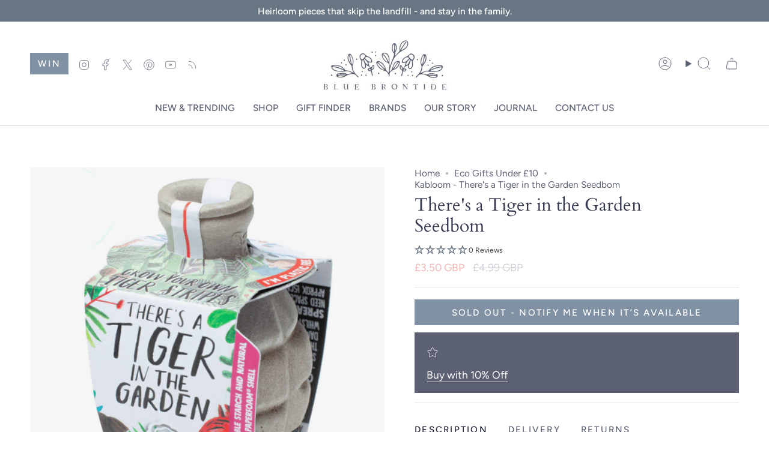

--- FILE ---
content_type: text/html; charset=utf-8
request_url: https://bluebrontide.com/collections/small-eco-gifts-under-10/products/theres-a-tiger-in-the-garden-seedbom
body_size: 43111
content:
<!doctype html>
<html class="no-js no-touch supports-no-cookies" lang="en">
<head>
  <meta name="msvalidate.01" content="70E0DE40F7F10A3EE02E1AAAB622EF0A" />
  <meta name="google-site-verification" content="TRwRwAj33r4ZF5WrPIDtTmwxw0cJLAPpWalMKQW24Sw" />
  <meta charset="UTF-8">
  <meta http-equiv="X-UA-Compatible" content="IE=edge">
  <meta name="viewport" content="width=device-width, initial-scale=1.0">
  <meta name="theme-color" content="#8191a4">
   <!-- AI Mode meta tag for AI-powered search visibility -->
  <meta name="robots" content="index, follow, ai-mode=snippet" />
    <!-- Add this block to apply noindex to .atom URLs -->
  
  <link rel="canonical" href="https://bluebrontide.com/products/theres-a-tiger-in-the-garden-seedbom">
<script type="application/ld+json">
{
  "@context": "https://schema.org",
  "@type": "Organization",
  "@id": "https://bluebrontide.com/#organization",
  "name": "Blue Brontide",
  "alternateName": "Blue Brontide UK",
  "url": "https://bluebrontide.com",
  "logo": "https://cdn.shopify.com/s/files/1/0981/5442/files/blue-brontide-brand-logo.jpg",
  "image": "https://cdn.shopify.com/s/files/1/0981/5442/files/blue-brontide-brand-logo.jpg",
  "description": "Blue Brontide is a UK-based, eco-conscious brand offering heirloom-quality wooden toys, children's tableware, and flower presses.",
  "founder": {
    "@type": "Person",
    "name": "Sammy Sonier"
  },
  "foundingDate": "2015",
  "address": {
    "@type": "PostalAddress",
    "streetAddress": "7 Bempton Lane",
    "addressLocality": "Bridlington",
    "addressRegion": "East Yorkshire",
    "postalCode": "YO16 7EJ",
    "addressCountry": "GB"
  },
  "contactPoint": {
    "@type": "ContactPoint",
    "email": "info@bluebrontide.com",
    "contactType": "Customer Service",
    "areaServed": "Worldwide",
    "availableLanguage": ["English"]
  },
  "sameAs": [
    "https://www.facebook.com/bluebrontide",
    "https://www.instagram.com/bluebrontide",
    "https://www.pinterest.com/bluebrontide",
    "https://twitter.com/bluebrontide"
  ],
  "mainEntityOfPage": {
    "@type": "WebPage",
    "@id": "https://bluebrontide.com"
  }
}
</script>
<script type="application/ld+json">
{
  "@context": "https://schema.org",
  "@type": "Store",
  "name": "Blue Brontide",
  "url": "https://bluebrontide.com",
  "currenciesAccepted": "GBP, USD, EUR, AUD, CAD",
  "paymentAccepted": "Credit Card, Debit Card, PayPal, Apple Pay, Klarna, Shop Pay",
  "priceRange": "££",
  "address": {
    "@type": "PostalAddress",
    "streetAddress": "7 Bempton Lane",
    "addressLocality": "Bridlington",
    "addressRegion": "East Yorkshire",
    "postalCode": "YO16 7EJ",
    "addressCountry": "GB"
  },
  "department": {
    "@type": "Organization",
    "name": "Blue Brontide"
  }
}
</script>
<script type="application/ld+json">
{
  "@context": "https://schema.org",
  "@type": "MerchantReturnPolicy",
  "name": "Blue Brontide Return Policy",
  "returnPolicyCategory": "https://schema.org/MerchantReturnFiniteReturnWindow",
  "merchantReturnDays": 60,
  "returnMethod": "https://schema.org/ReturnByMail",
  "returnFees": "https://schema.org/FreeReturn",
  "applicableCountry": "GB",
  "refundType": "https://schema.org/FullRefund"
}
</script>
<script>
document.addEventListener('DOMContentLoaded', function() {
  // Use Shopify's AJAX API to ensure the cart object is available
  fetch('/cart.js')
    .then(response => response.json())
    .then(cart => {
      const expirationDate = new Date();
      expirationDate.setDate(expirationDate.getDate() + 32);
      document.cookie = "cart=" + cart.token + "; expires=" + expirationDate.toUTCString() + "; path=/";
    })
    .catch(error => {
      console.error("Error fetching cart:", error);
    });
});
</script>
  <!-- ======================= Broadcast Theme V5.6.0 ========================= -->

  <link href="//bluebrontide.com/cdn/shop/t/154/assets/theme.css?v=116450205684275321701714066642" as="style" rel="preload">
  <link href="//bluebrontide.com/cdn/shop/t/154/assets/vendor.js?v=158134808820559027911714066941" as="script" rel="preload">
  <link href="//bluebrontide.com/cdn/shop/t/154/assets/theme.dev.js?v=174348639906307924391714066642" as="script" rel="preload">

    <link rel="icon" type="image/png" href="//bluebrontide.com/cdn/shop/files/favicon-blue-brontide.png?crop=center&height=32&v=1681654320&width=32">
  

  <!-- Title and description ================================================ -->
  
  <title>
    
    Kabloom - There&#39;s a Tiger in the Garden Seedbom
    
    
    
      &ndash; Blue Brontide
    
  </title>

  
    <meta name="description" content="Kabloom Theres&#39;s a tiger in the Garden seedboms - a great gift for green-fingered kids. A fun way to encourage children to garden.">
  

  <meta property="og:site_name" content="Blue Brontide">
<meta property="og:url" content="https://bluebrontide.com/products/theres-a-tiger-in-the-garden-seedbom">
<meta property="og:title" content="Kabloom - There&#39;s a Tiger in the Garden Seedbom">
<meta property="og:type" content="product">
<meta property="og:description" content="Kabloom Theres&#39;s a tiger in the Garden seedboms - a great gift for green-fingered kids. A fun way to encourage children to garden."><meta property="og:image" content="http://bluebrontide.com/cdn/shop/products/theres-a-tiger-in-the-garden-seedbom-kabloom.jpg?v=1646344904">
  <meta property="og:image:secure_url" content="https://bluebrontide.com/cdn/shop/products/theres-a-tiger-in-the-garden-seedbom-kabloom.jpg?v=1646344904">
  <meta property="og:image:width" content="1200">
  <meta property="og:image:height" content="1200"><meta property="og:price:amount" content="3.50">
  <meta property="og:price:currency" content="GBP"><meta name="twitter:card" content="summary_large_image">
<meta name="twitter:title" content="Kabloom - There&#39;s a Tiger in the Garden Seedbom">
<meta name="twitter:description" content="Kabloom Theres&#39;s a tiger in the Garden seedboms - a great gift for green-fingered kids. A fun way to encourage children to garden.">

  <!-- CSS ================================================================== -->
  <style data-shopify>
@font-face {
  font-family: Cardo;
  font-weight: 400;
  font-style: normal;
  font-display: swap;
  src: url("//bluebrontide.com/cdn/fonts/cardo/cardo_n4.8d7bdd0369840597cbb62dc8a447619701d8d34a.woff2") format("woff2"),
       url("//bluebrontide.com/cdn/fonts/cardo/cardo_n4.23b63d1eff80cb5da813c4cccb6427058253ce24.woff") format("woff");
}

    @font-face {
  font-family: Figtree;
  font-weight: 400;
  font-style: normal;
  font-display: swap;
  src: url("//bluebrontide.com/cdn/fonts/figtree/figtree_n4.3c0838aba1701047e60be6a99a1b0a40ce9b8419.woff2") format("woff2"),
       url("//bluebrontide.com/cdn/fonts/figtree/figtree_n4.c0575d1db21fc3821f17fd6617d3dee552312137.woff") format("woff");
}

    @font-face {
  font-family: Figtree;
  font-weight: 500;
  font-style: normal;
  font-display: swap;
  src: url("//bluebrontide.com/cdn/fonts/figtree/figtree_n5.3b6b7df38aa5986536945796e1f947445832047c.woff2") format("woff2"),
       url("//bluebrontide.com/cdn/fonts/figtree/figtree_n5.f26bf6dcae278b0ed902605f6605fa3338e81dab.woff") format("woff");
}


    
      @font-face {
  font-family: Cardo;
  font-weight: 700;
  font-style: normal;
  font-display: swap;
  src: url("//bluebrontide.com/cdn/fonts/cardo/cardo_n7.d1764502b55968f897125797ed59f6abd5dc8593.woff2") format("woff2"),
       url("//bluebrontide.com/cdn/fonts/cardo/cardo_n7.b5d64d4147ade913d679fed9918dc44cbe8121d2.woff") format("woff");
}

    

    
      @font-face {
  font-family: Figtree;
  font-weight: 500;
  font-style: normal;
  font-display: swap;
  src: url("//bluebrontide.com/cdn/fonts/figtree/figtree_n5.3b6b7df38aa5986536945796e1f947445832047c.woff2") format("woff2"),
       url("//bluebrontide.com/cdn/fonts/figtree/figtree_n5.f26bf6dcae278b0ed902605f6605fa3338e81dab.woff") format("woff");
}

    

    
    

    
      @font-face {
  font-family: Figtree;
  font-weight: 400;
  font-style: italic;
  font-display: swap;
  src: url("//bluebrontide.com/cdn/fonts/figtree/figtree_i4.89f7a4275c064845c304a4cf8a4a586060656db2.woff2") format("woff2"),
       url("//bluebrontide.com/cdn/fonts/figtree/figtree_i4.6f955aaaafc55a22ffc1f32ecf3756859a5ad3e2.woff") format("woff");
}

    

    
      @font-face {
  font-family: Figtree;
  font-weight: 500;
  font-style: italic;
  font-display: swap;
  src: url("//bluebrontide.com/cdn/fonts/figtree/figtree_i5.969396f679a62854cf82dbf67acc5721e41351f0.woff2") format("woff2"),
       url("//bluebrontide.com/cdn/fonts/figtree/figtree_i5.93bc1cad6c73ca9815f9777c49176dfc9d2890dd.woff") format("woff");
}

    
  </style>

  
<style data-shopify>

:root {--scrollbar-width: 0px;





--COLOR-VIDEO-BG: #f2f2f2;
--COLOR-BG-BRIGHTER: #f2f2f2;--COLOR-BG: #ffffff;--COLOR-BG-ALPHA-25: rgba(255, 255, 255, 0.25);
--COLOR-BG-TRANSPARENT: rgba(255, 255, 255, 0);
--COLOR-BG-SECONDARY: #F7F9FA;
--COLOR-BG-SECONDARY-LIGHTEN: #ffffff;
--COLOR-BG-RGB: 255, 255, 255;

--COLOR-TEXT-DARK: #34384f;
--COLOR-TEXT: #5c6073;
--COLOR-TEXT-LIGHT: #8d909d;


/* === Opacity shades of grey ===*/
--COLOR-A5:  rgba(92, 96, 115, 0.05);
--COLOR-A10: rgba(92, 96, 115, 0.1);
--COLOR-A15: rgba(92, 96, 115, 0.15);
--COLOR-A20: rgba(92, 96, 115, 0.2);
--COLOR-A25: rgba(92, 96, 115, 0.25);
--COLOR-A30: rgba(92, 96, 115, 0.3);
--COLOR-A35: rgba(92, 96, 115, 0.35);
--COLOR-A40: rgba(92, 96, 115, 0.4);
--COLOR-A45: rgba(92, 96, 115, 0.45);
--COLOR-A50: rgba(92, 96, 115, 0.5);
--COLOR-A55: rgba(92, 96, 115, 0.55);
--COLOR-A60: rgba(92, 96, 115, 0.6);
--COLOR-A65: rgba(92, 96, 115, 0.65);
--COLOR-A70: rgba(92, 96, 115, 0.7);
--COLOR-A75: rgba(92, 96, 115, 0.75);
--COLOR-A80: rgba(92, 96, 115, 0.8);
--COLOR-A85: rgba(92, 96, 115, 0.85);
--COLOR-A90: rgba(92, 96, 115, 0.9);
--COLOR-A95: rgba(92, 96, 115, 0.95);

--COLOR-BORDER: rgb(225, 225, 225);
--COLOR-BORDER-LIGHT: #ededed;
--COLOR-BORDER-HAIRLINE: #f7f7f7;
--COLOR-BORDER-DARK: #aeaeae;/* === Bright color ===*/
--COLOR-PRIMARY: #8191a4;
--COLOR-PRIMARY-HOVER: #506a89;
--COLOR-PRIMARY-FADE: rgba(129, 145, 164, 0.05);
--COLOR-PRIMARY-FADE-HOVER: rgba(129, 145, 164, 0.1);
--COLOR-PRIMARY-LIGHT: #d3deeb;--COLOR-PRIMARY-OPPOSITE: #ffffff;



/* === link Color ===*/
--COLOR-LINK: #5c6073;
--COLOR-LINK-HOVER: rgba(92, 96, 115, 0.7);
--COLOR-LINK-FADE: rgba(92, 96, 115, 0.05);
--COLOR-LINK-FADE-HOVER: rgba(92, 96, 115, 0.1);--COLOR-LINK-OPPOSITE: #ffffff;


/* === Product grid sale tags ===*/
--COLOR-SALE-BG: #5c6073;
--COLOR-SALE-TEXT: #ffffff;

/* === Product grid badges ===*/
--COLOR-BADGE-BG: #5c6073;
--COLOR-BADGE-TEXT: #ffffff;

/* === Product sale color ===*/
--COLOR-SALE: #d20000;

/* === Gray background on Product grid items ===*/--filter-bg: .97;/* === Helper colors for form error states ===*/
--COLOR-ERROR: #721C24;
--COLOR-ERROR-BG: #F8D7DA;
--COLOR-ERROR-BORDER: #F5C6CB;



  --RADIUS: 0px;
  --RADIUS-SELECT: 0px;

--COLOR-HEADER-BG: #ffffff;--COLOR-HEADER-BG-TRANSPARENT: rgba(255, 255, 255, 0);
--COLOR-HEADER-LINK: #5c6073;
--COLOR-HEADER-LINK-HOVER: rgba(92, 96, 115, 0.7);

--COLOR-MENU-BG: #ffffff;
--COLOR-MENU-LINK: #5c6073;
--COLOR-MENU-LINK-HOVER: rgba(92, 96, 115, 0.7);
--COLOR-SUBMENU-BG: #f7f7f7;
--COLOR-SUBMENU-LINK: #5c6073;
--COLOR-SUBMENU-LINK-HOVER: rgba(92, 96, 115, 0.7);
--COLOR-SUBMENU-TEXT-LIGHT: #8b8d9b;
--COLOR-MENU-TRANSPARENT: rgba(0,0,0,0);
--COLOR-MENU-TRANSPARENT-HOVER: rgba(0, 0, 0, 0.7);--COLOR-FOOTER-BG: #6a7a74;
--COLOR-FOOTER-BG-HAIRLINE: #63726c;
--COLOR-FOOTER-TEXT: #ffffff;
--COLOR-FOOTER-TEXT-A35: rgba(255, 255, 255, 0.35);
--COLOR-FOOTER-TEXT-A75: rgba(255, 255, 255, 0.75);
--COLOR-FOOTER-LINK: #ffffff;
--COLOR-FOOTER-LINK-HOVER: rgba(255, 255, 255, 0.7);
--COLOR-FOOTER-BORDER: #ffffff;

--TRANSPARENT: rgba(255, 255, 255, 0);

/* === Default overlay opacity ===*/
--overlay-opacity: 0;
--underlay-opacity: 1;
--underlay-bg: rgba(0,0,0,0.4);

/* === Custom Cursor ===*/
--ICON-ZOOM-IN: url( "//bluebrontide.com/cdn/shop/t/154/assets/icon-zoom-in.svg?v=182473373117644429561714066642" );
--ICON-ZOOM-OUT: url( "//bluebrontide.com/cdn/shop/t/154/assets/icon-zoom-out.svg?v=101497157853986683871714066642" );

/* === Custom Icons ===*/


  
  --ICON-ADD-BAG: url( "//bluebrontide.com/cdn/shop/t/154/assets/icon-add-bag.svg?v=23763382405227654651714066642" );
  --ICON-ADD-CART: url( "//bluebrontide.com/cdn/shop/t/154/assets/icon-add-cart.svg?v=3962293684743587821714066642" );
  --ICON-ARROW-LEFT: url( "//bluebrontide.com/cdn/shop/t/154/assets/icon-arrow-left.svg?v=136066145774695772731714066642" );
  --ICON-ARROW-RIGHT: url( "//bluebrontide.com/cdn/shop/t/154/assets/icon-arrow-right.svg?v=150928298113663093401714066642" );
  --ICON-SELECT: url("//bluebrontide.com/cdn/shop/t/154/assets/icon-select.svg?v=167170173659852274001714066642");


--PRODUCT-GRID-ASPECT-RATIO: 110.0%;

/* === Typography ===*/
--FONT-WEIGHT-BODY: 400;
--FONT-WEIGHT-BODY-BOLD: 500;

--FONT-STACK-BODY: Figtree, sans-serif;
--FONT-STYLE-BODY: normal;
--FONT-STYLE-BODY-ITALIC: italic;
--FONT-ADJUST-BODY: 1.1;

--LETTER-SPACING-BODY: 0.0em;

--FONT-WEIGHT-HEADING: 400;
--FONT-WEIGHT-HEADING-BOLD: 700;

--FONT-UPPERCASE-HEADING: none;
--LETTER-SPACING-HEADING: 0.0em;

--FONT-STACK-HEADING: Cardo, serif;
--FONT-STYLE-HEADING: normal;
--FONT-STYLE-HEADING-ITALIC: italic;
--FONT-ADJUST-HEADING: 1.1;

--FONT-WEIGHT-SUBHEADING: 400;
--FONT-WEIGHT-SUBHEADING-BOLD: 500;

--FONT-STACK-SUBHEADING: Figtree, sans-serif;
--FONT-STYLE-SUBHEADING: normal;
--FONT-STYLE-SUBHEADING-ITALIC: italic;
--FONT-ADJUST-SUBHEADING: 1.0;

--FONT-UPPERCASE-SUBHEADING: none;
--LETTER-SPACING-SUBHEADING: 0.1em;

--FONT-STACK-NAV: Figtree, sans-serif;
--FONT-STYLE-NAV: normal;
--FONT-STYLE-NAV-ITALIC: italic;
--FONT-ADJUST-NAV: 1.1;

--FONT-WEIGHT-NAV: 400;
--FONT-WEIGHT-NAV-BOLD: 500;

--LETTER-SPACING-NAV: 0.0em;

--FONT-SIZE-BASE: 1.1rem;
--FONT-SIZE-BASE-PERCENT: 1.1;

/* === Parallax ===*/
--PARALLAX-STRENGTH-MIN: 100.0%;
--PARALLAX-STRENGTH-MAX: 110.0%;--COLUMNS: 4;
--COLUMNS-MEDIUM: 3;
--COLUMNS-SMALL: 2;
--COLUMNS-MOBILE: 1;--LAYOUT-OUTER: 50px;
  --LAYOUT-GUTTER: 32px;
  --LAYOUT-OUTER-MEDIUM: 30px;
  --LAYOUT-GUTTER-MEDIUM: 22px;
  --LAYOUT-OUTER-SMALL: 16px;
  --LAYOUT-GUTTER-SMALL: 16px;--base-animation-delay: 0ms;
--line-height-normal: 1.375; /* Equals to line-height: normal; */--SIDEBAR-WIDTH: 288px;
  --SIDEBAR-WIDTH-MEDIUM: 258px;--DRAWER-WIDTH: 380px;--ICON-STROKE-WIDTH: 1px;

--COLOR-TEXT-DARK: #1d2132;
--COLOR-TEXT:#34384f;
--COLOR-TEXT-LIGHT: #5c6073;



/* === Button General ===*/
--BTN-FONT-STACK: Figtree, sans-serif;
--BTN-FONT-WEIGHT: 500;
--BTN-FONT-STYLE: normal;
--BTN-FONT-SIZE: 15px;

--BTN-LETTER-SPACING: 0.15em;
--BTN-UPPERCASE: uppercase;
--BTN-TEXT-ARROW-OFFSET: -1px;

/* === Button Primary ===*/
--BTN-PRIMARY-BORDER-COLOR: #8191a4;
--BTN-PRIMARY-BG-COLOR: #8191a4;
--BTN-PRIMARY-TEXT-COLOR: #ffffff;


  --BTN-PRIMARY-BG-COLOR-BRIGHTER: #728499;


/* === Button Secondary ===*/
--BTN-SECONDARY-BORDER-COLOR: #8191a4;
--BTN-SECONDARY-BG-COLOR: #8191a4;
--BTN-SECONDARY-TEXT-COLOR: #ffffff;


  --BTN-SECONDARY-BG-COLOR-BRIGHTER: #728499;


/* === Button White ===*/
--TEXT-BTN-BORDER-WHITE: #fff;
--TEXT-BTN-BG-WHITE: #fff;
--TEXT-BTN-WHITE: #000;
--TEXT-BTN-BG-WHITE-BRIGHTER: #f2f2f2;

/* === Button Black ===*/
--TEXT-BTN-BG-BLACK: #000;
--TEXT-BTN-BORDER-BLACK: #000;
--TEXT-BTN-BLACK: #fff;
--TEXT-BTN-BG-BLACK-BRIGHTER: #1a1a1a;

/* === Default Cart Gradient ===*/

--FREE-SHIPPING-GRADIENT: linear-gradient(to right, var(--COLOR-PRIMARY-LIGHT) 0%, var(--COLOR-PRIMARY) 100%);

/* === Swatch Size ===*/
--swatch-size-filters: calc(1.15rem * var(--FONT-ADJUST-BODY));
--swatch-size-product: calc(2.2rem * var(--FONT-ADJUST-BODY));
}

/* === Backdrop ===*/
::backdrop {
  --underlay-opacity: 1;
  --underlay-bg: rgba(0,0,0,0.4);
}
</style>


  <link href="//bluebrontide.com/cdn/shop/t/154/assets/theme.css?v=116450205684275321701714066642" rel="stylesheet" type="text/css" media="all" />

<script>
    if (window.navigator.userAgent.indexOf('MSIE ') > 0 || window.navigator.userAgent.indexOf('Trident/') > 0) {
      document.documentElement.className = document.documentElement.className + ' ie';

      var scripts = document.getElementsByTagName('script')[0];
      var polyfill = document.createElement("script");
      polyfill.defer = true;
      polyfill.src = "//bluebrontide.com/cdn/shop/t/154/assets/ie11.js?v=144489047535103983231714066642";

      scripts.parentNode.insertBefore(polyfill, scripts);
    } else {
      document.documentElement.className = document.documentElement.className.replace('no-js', 'js');
    }

    document.documentElement.style.setProperty('--scrollbar-width', `${getScrollbarWidth()}px`);

    function getScrollbarWidth() {
      // Creating invisible container
      const outer = document.createElement('div');
      outer.style.visibility = 'hidden';
      outer.style.overflow = 'scroll'; // forcing scrollbar to appear
      outer.style.msOverflowStyle = 'scrollbar'; // needed for WinJS apps
      document.documentElement.appendChild(outer);

      // Creating inner element and placing it in the container
      const inner = document.createElement('div');
      outer.appendChild(inner);

      // Calculating difference between container's full width and the child width
      const scrollbarWidth = outer.offsetWidth - inner.offsetWidth;

      // Removing temporary elements from the DOM
      outer.parentNode.removeChild(outer);

      return scrollbarWidth;
    }

    let root = '/';
    if (root[root.length - 1] !== '/') {
      root = root + '/';
    }

    window.theme = {
      routes: {
        root: root,
        cart_url: '/cart',
        cart_add_url: '/cart/add',
        cart_change_url: '/cart/change',
        product_recommendations_url: '/recommendations/products',
        predictive_search_url: '/search/suggest',
        addresses_url: '/account/addresses'
      },
      assets: {
        photoswipe: '//bluebrontide.com/cdn/shop/t/154/assets/photoswipe.js?v=162613001030112971491714066642',
        smoothscroll: '//bluebrontide.com/cdn/shop/t/154/assets/smoothscroll.js?v=37906625415260927261714066642',
      },
      strings: {
        addToCart: "Add to cart",
        cartAcceptanceError: "You must accept our terms and conditions.",
        soldOut: "Sold Out",
        from: "From",
        preOrder: "Pre-order",
        sale: "Sale",
        subscription: "Subscription",
        unavailable: "Unavailable",
        unitPrice: "Unit price",
        unitPriceSeparator: "per",
        shippingCalcSubmitButton: "Calculate shipping",
        shippingCalcSubmitButtonDisabled: "Calculating...",
        selectValue: "Select value",
        selectColor: "Select color",
        oneColor: "color",
        otherColor: "colors",
        upsellAddToCart: "Add",
        free: "Free",
        swatchesColor: "Color, Colour",
        sku: "SKU",
      },
      settings: {
        cartType: "drawer",
        customerLoggedIn: null ? true : false,
        enableQuickAdd: true,
        enableAnimations: true,
        variantOnSale: true,
        collectionSwatchStyle: "text-slider",
      },
      sliderArrows: {
        prev: '<button type="button" class="slider__button slider__button--prev" data-button-arrow data-button-prev>' + "Previous" + '</button>',
        next: '<button type="button" class="slider__button slider__button--next" data-button-arrow data-button-next>' + "Next" + '</button>',
      },
      moneyFormat: true ? "\u003cspan class=money\u003e£{{amount}} GBP\u003c\/span\u003e" : "\u003cspan class=money\u003e£{{amount}} GBP\u003c\/span\u003e",
      moneyWithoutCurrencyFormat: "\u003cspan class=money\u003e£{{amount}} GBP\u003c\/span\u003e",
      moneyWithCurrencyFormat: "\u003cspan class=money\u003e£{{amount}} GBP\u003c\/span\u003e",
      subtotal: 0,
      info: {
        name: 'broadcast'
      },
      version: '5.6.0'
    };

    let windowInnerHeight = window.innerHeight;
    document.documentElement.style.setProperty('--full-height', `${windowInnerHeight}px`);
    document.documentElement.style.setProperty('--three-quarters', `${windowInnerHeight * 0.75}px`);
    document.documentElement.style.setProperty('--two-thirds', `${windowInnerHeight * 0.66}px`);
    document.documentElement.style.setProperty('--one-half', `${windowInnerHeight * 0.5}px`);
    document.documentElement.style.setProperty('--one-third', `${windowInnerHeight * 0.33}px`);
    document.documentElement.style.setProperty('--one-fifth', `${windowInnerHeight * 0.2}px`);
  </script>

  

  <!-- Theme Javascript ============================================================== -->
  <script src="//bluebrontide.com/cdn/shop/t/154/assets/vendor.js?v=158134808820559027911714066941" defer="defer"></script>
  <script src="//bluebrontide.com/cdn/shop/t/154/assets/theme.dev.js?v=174348639906307924391714066642" defer="defer"></script><!-- Shopify app scripts =========================================================== -->

  <script>window.performance && window.performance.mark && window.performance.mark('shopify.content_for_header.start');</script><meta name="google-site-verification" content="aWgDK34HclvqKC_ImHhblyA5Q0oZkMBVTDlHKM7poqI">
<meta name="google-site-verification" content="VWTRMWpqQq8pwaTwUigoxz9p5rQlcHGLIDHGQaEFwDA">
<meta id="shopify-digital-wallet" name="shopify-digital-wallet" content="/9815442/digital_wallets/dialog">
<meta name="shopify-checkout-api-token" content="2b5600db0e46cea676d94a148e5fe633">
<meta id="in-context-paypal-metadata" data-shop-id="9815442" data-venmo-supported="false" data-environment="production" data-locale="en_US" data-paypal-v4="true" data-currency="GBP">
<link rel="alternate" type="application/json+oembed" href="https://bluebrontide.com/products/theres-a-tiger-in-the-garden-seedbom.oembed">
<script async="async" src="/checkouts/internal/preloads.js?locale=en-GB"></script>
<link rel="preconnect" href="https://shop.app" crossorigin="anonymous">
<script async="async" src="https://shop.app/checkouts/internal/preloads.js?locale=en-GB&shop_id=9815442" crossorigin="anonymous"></script>
<script id="apple-pay-shop-capabilities" type="application/json">{"shopId":9815442,"countryCode":"GB","currencyCode":"GBP","merchantCapabilities":["supports3DS"],"merchantId":"gid:\/\/shopify\/Shop\/9815442","merchantName":"Blue Brontide","requiredBillingContactFields":["postalAddress","email"],"requiredShippingContactFields":["postalAddress","email"],"shippingType":"shipping","supportedNetworks":["visa","maestro","masterCard","amex","discover","elo"],"total":{"type":"pending","label":"Blue Brontide","amount":"1.00"},"shopifyPaymentsEnabled":true,"supportsSubscriptions":true}</script>
<script id="shopify-features" type="application/json">{"accessToken":"2b5600db0e46cea676d94a148e5fe633","betas":["rich-media-storefront-analytics"],"domain":"bluebrontide.com","predictiveSearch":true,"shopId":9815442,"locale":"en"}</script>
<script>var Shopify = Shopify || {};
Shopify.shop = "blue-brontide.myshopify.com";
Shopify.locale = "en";
Shopify.currency = {"active":"GBP","rate":"1.0"};
Shopify.country = "GB";
Shopify.theme = {"name":"Broadcast published","id":167184138536,"schema_name":"Broadcast","schema_version":"5.6.0","theme_store_id":868,"role":"main"};
Shopify.theme.handle = "null";
Shopify.theme.style = {"id":null,"handle":null};
Shopify.cdnHost = "bluebrontide.com/cdn";
Shopify.routes = Shopify.routes || {};
Shopify.routes.root = "/";</script>
<script type="module">!function(o){(o.Shopify=o.Shopify||{}).modules=!0}(window);</script>
<script>!function(o){function n(){var o=[];function n(){o.push(Array.prototype.slice.apply(arguments))}return n.q=o,n}var t=o.Shopify=o.Shopify||{};t.loadFeatures=n(),t.autoloadFeatures=n()}(window);</script>
<script>
  window.ShopifyPay = window.ShopifyPay || {};
  window.ShopifyPay.apiHost = "shop.app\/pay";
  window.ShopifyPay.redirectState = null;
</script>
<script id="shop-js-analytics" type="application/json">{"pageType":"product"}</script>
<script defer="defer" async type="module" src="//bluebrontide.com/cdn/shopifycloud/shop-js/modules/v2/client.init-shop-cart-sync_IZsNAliE.en.esm.js"></script>
<script defer="defer" async type="module" src="//bluebrontide.com/cdn/shopifycloud/shop-js/modules/v2/chunk.common_0OUaOowp.esm.js"></script>
<script type="module">
  await import("//bluebrontide.com/cdn/shopifycloud/shop-js/modules/v2/client.init-shop-cart-sync_IZsNAliE.en.esm.js");
await import("//bluebrontide.com/cdn/shopifycloud/shop-js/modules/v2/chunk.common_0OUaOowp.esm.js");

  window.Shopify.SignInWithShop?.initShopCartSync?.({"fedCMEnabled":true,"windoidEnabled":true});

</script>
<script>
  window.Shopify = window.Shopify || {};
  if (!window.Shopify.featureAssets) window.Shopify.featureAssets = {};
  window.Shopify.featureAssets['shop-js'] = {"shop-cart-sync":["modules/v2/client.shop-cart-sync_DLOhI_0X.en.esm.js","modules/v2/chunk.common_0OUaOowp.esm.js"],"init-fed-cm":["modules/v2/client.init-fed-cm_C6YtU0w6.en.esm.js","modules/v2/chunk.common_0OUaOowp.esm.js"],"shop-button":["modules/v2/client.shop-button_BCMx7GTG.en.esm.js","modules/v2/chunk.common_0OUaOowp.esm.js"],"shop-cash-offers":["modules/v2/client.shop-cash-offers_BT26qb5j.en.esm.js","modules/v2/chunk.common_0OUaOowp.esm.js","modules/v2/chunk.modal_CGo_dVj3.esm.js"],"init-windoid":["modules/v2/client.init-windoid_B9PkRMql.en.esm.js","modules/v2/chunk.common_0OUaOowp.esm.js"],"init-shop-email-lookup-coordinator":["modules/v2/client.init-shop-email-lookup-coordinator_DZkqjsbU.en.esm.js","modules/v2/chunk.common_0OUaOowp.esm.js"],"shop-toast-manager":["modules/v2/client.shop-toast-manager_Di2EnuM7.en.esm.js","modules/v2/chunk.common_0OUaOowp.esm.js"],"shop-login-button":["modules/v2/client.shop-login-button_BtqW_SIO.en.esm.js","modules/v2/chunk.common_0OUaOowp.esm.js","modules/v2/chunk.modal_CGo_dVj3.esm.js"],"avatar":["modules/v2/client.avatar_BTnouDA3.en.esm.js"],"pay-button":["modules/v2/client.pay-button_CWa-C9R1.en.esm.js","modules/v2/chunk.common_0OUaOowp.esm.js"],"init-shop-cart-sync":["modules/v2/client.init-shop-cart-sync_IZsNAliE.en.esm.js","modules/v2/chunk.common_0OUaOowp.esm.js"],"init-customer-accounts":["modules/v2/client.init-customer-accounts_DenGwJTU.en.esm.js","modules/v2/client.shop-login-button_BtqW_SIO.en.esm.js","modules/v2/chunk.common_0OUaOowp.esm.js","modules/v2/chunk.modal_CGo_dVj3.esm.js"],"init-shop-for-new-customer-accounts":["modules/v2/client.init-shop-for-new-customer-accounts_JdHXxpS9.en.esm.js","modules/v2/client.shop-login-button_BtqW_SIO.en.esm.js","modules/v2/chunk.common_0OUaOowp.esm.js","modules/v2/chunk.modal_CGo_dVj3.esm.js"],"init-customer-accounts-sign-up":["modules/v2/client.init-customer-accounts-sign-up_D6__K_p8.en.esm.js","modules/v2/client.shop-login-button_BtqW_SIO.en.esm.js","modules/v2/chunk.common_0OUaOowp.esm.js","modules/v2/chunk.modal_CGo_dVj3.esm.js"],"checkout-modal":["modules/v2/client.checkout-modal_C_ZQDY6s.en.esm.js","modules/v2/chunk.common_0OUaOowp.esm.js","modules/v2/chunk.modal_CGo_dVj3.esm.js"],"shop-follow-button":["modules/v2/client.shop-follow-button_XetIsj8l.en.esm.js","modules/v2/chunk.common_0OUaOowp.esm.js","modules/v2/chunk.modal_CGo_dVj3.esm.js"],"lead-capture":["modules/v2/client.lead-capture_DvA72MRN.en.esm.js","modules/v2/chunk.common_0OUaOowp.esm.js","modules/v2/chunk.modal_CGo_dVj3.esm.js"],"shop-login":["modules/v2/client.shop-login_ClXNxyh6.en.esm.js","modules/v2/chunk.common_0OUaOowp.esm.js","modules/v2/chunk.modal_CGo_dVj3.esm.js"],"payment-terms":["modules/v2/client.payment-terms_CNlwjfZz.en.esm.js","modules/v2/chunk.common_0OUaOowp.esm.js","modules/v2/chunk.modal_CGo_dVj3.esm.js"]};
</script>
<script>(function() {
  var isLoaded = false;
  function asyncLoad() {
    if (isLoaded) return;
    isLoaded = true;
    var urls = ["https:\/\/chimpstatic.com\/mcjs-connected\/js\/users\/33463d3b98e3ed41d77b5910b\/965682b720a9e2a3a76a9616b.js?shop=blue-brontide.myshopify.com"];
    for (var i = 0; i < urls.length; i++) {
      var s = document.createElement('script');
      s.type = 'text/javascript';
      s.async = true;
      s.src = urls[i];
      var x = document.getElementsByTagName('script')[0];
      x.parentNode.insertBefore(s, x);
    }
  };
  if(window.attachEvent) {
    window.attachEvent('onload', asyncLoad);
  } else {
    window.addEventListener('load', asyncLoad, false);
  }
})();</script>
<script id="__st">var __st={"a":9815442,"offset":0,"reqid":"1703545d-155f-4b99-a015-afb9356bd320-1768473341","pageurl":"bluebrontide.com\/collections\/small-eco-gifts-under-10\/products\/theres-a-tiger-in-the-garden-seedbom","u":"4eed1240c250","p":"product","rtyp":"product","rid":6815603359849};</script>
<script>window.ShopifyPaypalV4VisibilityTracking = true;</script>
<script id="captcha-bootstrap">!function(){'use strict';const t='contact',e='account',n='new_comment',o=[[t,t],['blogs',n],['comments',n],[t,'customer']],c=[[e,'customer_login'],[e,'guest_login'],[e,'recover_customer_password'],[e,'create_customer']],r=t=>t.map((([t,e])=>`form[action*='/${t}']:not([data-nocaptcha='true']) input[name='form_type'][value='${e}']`)).join(','),a=t=>()=>t?[...document.querySelectorAll(t)].map((t=>t.form)):[];function s(){const t=[...o],e=r(t);return a(e)}const i='password',u='form_key',d=['recaptcha-v3-token','g-recaptcha-response','h-captcha-response',i],f=()=>{try{return window.sessionStorage}catch{return}},m='__shopify_v',_=t=>t.elements[u];function p(t,e,n=!1){try{const o=window.sessionStorage,c=JSON.parse(o.getItem(e)),{data:r}=function(t){const{data:e,action:n}=t;return t[m]||n?{data:e,action:n}:{data:t,action:n}}(c);for(const[e,n]of Object.entries(r))t.elements[e]&&(t.elements[e].value=n);n&&o.removeItem(e)}catch(o){console.error('form repopulation failed',{error:o})}}const l='form_type',E='cptcha';function T(t){t.dataset[E]=!0}const w=window,h=w.document,L='Shopify',v='ce_forms',y='captcha';let A=!1;((t,e)=>{const n=(g='f06e6c50-85a8-45c8-87d0-21a2b65856fe',I='https://cdn.shopify.com/shopifycloud/storefront-forms-hcaptcha/ce_storefront_forms_captcha_hcaptcha.v1.5.2.iife.js',D={infoText:'Protected by hCaptcha',privacyText:'Privacy',termsText:'Terms'},(t,e,n)=>{const o=w[L][v],c=o.bindForm;if(c)return c(t,g,e,D).then(n);var r;o.q.push([[t,g,e,D],n]),r=I,A||(h.body.append(Object.assign(h.createElement('script'),{id:'captcha-provider',async:!0,src:r})),A=!0)});var g,I,D;w[L]=w[L]||{},w[L][v]=w[L][v]||{},w[L][v].q=[],w[L][y]=w[L][y]||{},w[L][y].protect=function(t,e){n(t,void 0,e),T(t)},Object.freeze(w[L][y]),function(t,e,n,w,h,L){const[v,y,A,g]=function(t,e,n){const i=e?o:[],u=t?c:[],d=[...i,...u],f=r(d),m=r(i),_=r(d.filter((([t,e])=>n.includes(e))));return[a(f),a(m),a(_),s()]}(w,h,L),I=t=>{const e=t.target;return e instanceof HTMLFormElement?e:e&&e.form},D=t=>v().includes(t);t.addEventListener('submit',(t=>{const e=I(t);if(!e)return;const n=D(e)&&!e.dataset.hcaptchaBound&&!e.dataset.recaptchaBound,o=_(e),c=g().includes(e)&&(!o||!o.value);(n||c)&&t.preventDefault(),c&&!n&&(function(t){try{if(!f())return;!function(t){const e=f();if(!e)return;const n=_(t);if(!n)return;const o=n.value;o&&e.removeItem(o)}(t);const e=Array.from(Array(32),(()=>Math.random().toString(36)[2])).join('');!function(t,e){_(t)||t.append(Object.assign(document.createElement('input'),{type:'hidden',name:u})),t.elements[u].value=e}(t,e),function(t,e){const n=f();if(!n)return;const o=[...t.querySelectorAll(`input[type='${i}']`)].map((({name:t})=>t)),c=[...d,...o],r={};for(const[a,s]of new FormData(t).entries())c.includes(a)||(r[a]=s);n.setItem(e,JSON.stringify({[m]:1,action:t.action,data:r}))}(t,e)}catch(e){console.error('failed to persist form',e)}}(e),e.submit())}));const S=(t,e)=>{t&&!t.dataset[E]&&(n(t,e.some((e=>e===t))),T(t))};for(const o of['focusin','change'])t.addEventListener(o,(t=>{const e=I(t);D(e)&&S(e,y())}));const B=e.get('form_key'),M=e.get(l),P=B&&M;t.addEventListener('DOMContentLoaded',(()=>{const t=y();if(P)for(const e of t)e.elements[l].value===M&&p(e,B);[...new Set([...A(),...v().filter((t=>'true'===t.dataset.shopifyCaptcha))])].forEach((e=>S(e,t)))}))}(h,new URLSearchParams(w.location.search),n,t,e,['guest_login'])})(!0,!0)}();</script>
<script integrity="sha256-4kQ18oKyAcykRKYeNunJcIwy7WH5gtpwJnB7kiuLZ1E=" data-source-attribution="shopify.loadfeatures" defer="defer" src="//bluebrontide.com/cdn/shopifycloud/storefront/assets/storefront/load_feature-a0a9edcb.js" crossorigin="anonymous"></script>
<script crossorigin="anonymous" defer="defer" src="//bluebrontide.com/cdn/shopifycloud/storefront/assets/shopify_pay/storefront-65b4c6d7.js?v=20250812"></script>
<script data-source-attribution="shopify.dynamic_checkout.dynamic.init">var Shopify=Shopify||{};Shopify.PaymentButton=Shopify.PaymentButton||{isStorefrontPortableWallets:!0,init:function(){window.Shopify.PaymentButton.init=function(){};var t=document.createElement("script");t.src="https://bluebrontide.com/cdn/shopifycloud/portable-wallets/latest/portable-wallets.en.js",t.type="module",document.head.appendChild(t)}};
</script>
<script data-source-attribution="shopify.dynamic_checkout.buyer_consent">
  function portableWalletsHideBuyerConsent(e){var t=document.getElementById("shopify-buyer-consent"),n=document.getElementById("shopify-subscription-policy-button");t&&n&&(t.classList.add("hidden"),t.setAttribute("aria-hidden","true"),n.removeEventListener("click",e))}function portableWalletsShowBuyerConsent(e){var t=document.getElementById("shopify-buyer-consent"),n=document.getElementById("shopify-subscription-policy-button");t&&n&&(t.classList.remove("hidden"),t.removeAttribute("aria-hidden"),n.addEventListener("click",e))}window.Shopify?.PaymentButton&&(window.Shopify.PaymentButton.hideBuyerConsent=portableWalletsHideBuyerConsent,window.Shopify.PaymentButton.showBuyerConsent=portableWalletsShowBuyerConsent);
</script>
<script data-source-attribution="shopify.dynamic_checkout.cart.bootstrap">document.addEventListener("DOMContentLoaded",(function(){function t(){return document.querySelector("shopify-accelerated-checkout-cart, shopify-accelerated-checkout")}if(t())Shopify.PaymentButton.init();else{new MutationObserver((function(e,n){t()&&(Shopify.PaymentButton.init(),n.disconnect())})).observe(document.body,{childList:!0,subtree:!0})}}));
</script>
<script id='scb4127' type='text/javascript' async='' src='https://bluebrontide.com/cdn/shopifycloud/privacy-banner/storefront-banner.js'></script><link id="shopify-accelerated-checkout-styles" rel="stylesheet" media="screen" href="https://bluebrontide.com/cdn/shopifycloud/portable-wallets/latest/accelerated-checkout-backwards-compat.css" crossorigin="anonymous">
<style id="shopify-accelerated-checkout-cart">
        #shopify-buyer-consent {
  margin-top: 1em;
  display: inline-block;
  width: 100%;
}

#shopify-buyer-consent.hidden {
  display: none;
}

#shopify-subscription-policy-button {
  background: none;
  border: none;
  padding: 0;
  text-decoration: underline;
  font-size: inherit;
  cursor: pointer;
}

#shopify-subscription-policy-button::before {
  box-shadow: none;
}

      </style>

<script>window.performance && window.performance.mark && window.performance.mark('shopify.content_for_header.end');</script>

<!-- BEGIN app block: shopify://apps/unicorn-geo-blocker/blocks/geo_blocker/ea7b18b2-18d1-45fb-8857-35fb30442811 -->
        <script>window['_f6fbedeb16']=window.performance.getEntriesByName.bind(window.performance);window.gbfwbcrs=[1];</script>
        <script src="https://bluebrontide.com/tools/_?_t=product" fetchpriority="high" onerror="(function(el){try{var entry=window['_f6fbedeb16'](el.src)[0];console.log(entry);window.gbfwbcrs=[entry.responseStatus,entry.connectStart,entry.duration,entry.fetchStart,entry.responseEnd,entry.startTime,Date.now()];window['_5cf028b2fd']=entry?((entry.responseStatus!==0&&entry.responseStatus!==undefined)?+[403,404,499,500,502,503,504].includes(entry.responseStatus):+((entry.serverTiming&&entry.serverTiming.length)||((entry.duration>0&&entry.connectStart<35&&entry.fetchStart<35)||(entry.responseEnd<35&&entry.responseEnd>entry.startTime))||((entry.connectStart===0&&entry.duration===0)&&(entry.fetchStart===entry.responseEnd&&entry.responseEnd===entry.startTime)&&(entry.fetchStart>0&&entry.responseEnd<30)))):0;}catch(e){window['_5cf028b2fd']=0;window.gbfwbcrs=[602];}})(this)"></script>
<!-- END app block --><!-- BEGIN app block: shopify://apps/instafeed/blocks/head-block/c447db20-095d-4a10-9725-b5977662c9d5 --><link rel="preconnect" href="https://cdn.nfcube.com/">
<link rel="preconnect" href="https://scontent.cdninstagram.com/">


  <script>
    document.addEventListener('DOMContentLoaded', function () {
      let instafeedScript = document.createElement('script');

      
        instafeedScript.src = 'https://cdn.nfcube.com/instafeed-1e594623e4ca2f158d081e87a231ab58.js';
      

      document.body.appendChild(instafeedScript);
    });
  </script>





<!-- END app block --><!-- BEGIN app block: shopify://apps/sitemap-noindex-pro-seo/blocks/app-embed/4d815e2c-5af0-46ba-8301-d0f9cf660031 -->
<meta name="robots" content="noindex" />
<!-- END app block --><link href="https://monorail-edge.shopifysvc.com" rel="dns-prefetch">
<script>(function(){if ("sendBeacon" in navigator && "performance" in window) {try {var session_token_from_headers = performance.getEntriesByType('navigation')[0].serverTiming.find(x => x.name == '_s').description;} catch {var session_token_from_headers = undefined;}var session_cookie_matches = document.cookie.match(/_shopify_s=([^;]*)/);var session_token_from_cookie = session_cookie_matches && session_cookie_matches.length === 2 ? session_cookie_matches[1] : "";var session_token = session_token_from_headers || session_token_from_cookie || "";function handle_abandonment_event(e) {var entries = performance.getEntries().filter(function(entry) {return /monorail-edge.shopifysvc.com/.test(entry.name);});if (!window.abandonment_tracked && entries.length === 0) {window.abandonment_tracked = true;var currentMs = Date.now();var navigation_start = performance.timing.navigationStart;var payload = {shop_id: 9815442,url: window.location.href,navigation_start,duration: currentMs - navigation_start,session_token,page_type: "product"};window.navigator.sendBeacon("https://monorail-edge.shopifysvc.com/v1/produce", JSON.stringify({schema_id: "online_store_buyer_site_abandonment/1.1",payload: payload,metadata: {event_created_at_ms: currentMs,event_sent_at_ms: currentMs}}));}}window.addEventListener('pagehide', handle_abandonment_event);}}());</script>
<script id="web-pixels-manager-setup">(function e(e,d,r,n,o){if(void 0===o&&(o={}),!Boolean(null===(a=null===(i=window.Shopify)||void 0===i?void 0:i.analytics)||void 0===a?void 0:a.replayQueue)){var i,a;window.Shopify=window.Shopify||{};var t=window.Shopify;t.analytics=t.analytics||{};var s=t.analytics;s.replayQueue=[],s.publish=function(e,d,r){return s.replayQueue.push([e,d,r]),!0};try{self.performance.mark("wpm:start")}catch(e){}var l=function(){var e={modern:/Edge?\/(1{2}[4-9]|1[2-9]\d|[2-9]\d{2}|\d{4,})\.\d+(\.\d+|)|Firefox\/(1{2}[4-9]|1[2-9]\d|[2-9]\d{2}|\d{4,})\.\d+(\.\d+|)|Chrom(ium|e)\/(9{2}|\d{3,})\.\d+(\.\d+|)|(Maci|X1{2}).+ Version\/(15\.\d+|(1[6-9]|[2-9]\d|\d{3,})\.\d+)([,.]\d+|)( \(\w+\)|)( Mobile\/\w+|) Safari\/|Chrome.+OPR\/(9{2}|\d{3,})\.\d+\.\d+|(CPU[ +]OS|iPhone[ +]OS|CPU[ +]iPhone|CPU IPhone OS|CPU iPad OS)[ +]+(15[._]\d+|(1[6-9]|[2-9]\d|\d{3,})[._]\d+)([._]\d+|)|Android:?[ /-](13[3-9]|1[4-9]\d|[2-9]\d{2}|\d{4,})(\.\d+|)(\.\d+|)|Android.+Firefox\/(13[5-9]|1[4-9]\d|[2-9]\d{2}|\d{4,})\.\d+(\.\d+|)|Android.+Chrom(ium|e)\/(13[3-9]|1[4-9]\d|[2-9]\d{2}|\d{4,})\.\d+(\.\d+|)|SamsungBrowser\/([2-9]\d|\d{3,})\.\d+/,legacy:/Edge?\/(1[6-9]|[2-9]\d|\d{3,})\.\d+(\.\d+|)|Firefox\/(5[4-9]|[6-9]\d|\d{3,})\.\d+(\.\d+|)|Chrom(ium|e)\/(5[1-9]|[6-9]\d|\d{3,})\.\d+(\.\d+|)([\d.]+$|.*Safari\/(?![\d.]+ Edge\/[\d.]+$))|(Maci|X1{2}).+ Version\/(10\.\d+|(1[1-9]|[2-9]\d|\d{3,})\.\d+)([,.]\d+|)( \(\w+\)|)( Mobile\/\w+|) Safari\/|Chrome.+OPR\/(3[89]|[4-9]\d|\d{3,})\.\d+\.\d+|(CPU[ +]OS|iPhone[ +]OS|CPU[ +]iPhone|CPU IPhone OS|CPU iPad OS)[ +]+(10[._]\d+|(1[1-9]|[2-9]\d|\d{3,})[._]\d+)([._]\d+|)|Android:?[ /-](13[3-9]|1[4-9]\d|[2-9]\d{2}|\d{4,})(\.\d+|)(\.\d+|)|Mobile Safari.+OPR\/([89]\d|\d{3,})\.\d+\.\d+|Android.+Firefox\/(13[5-9]|1[4-9]\d|[2-9]\d{2}|\d{4,})\.\d+(\.\d+|)|Android.+Chrom(ium|e)\/(13[3-9]|1[4-9]\d|[2-9]\d{2}|\d{4,})\.\d+(\.\d+|)|Android.+(UC? ?Browser|UCWEB|U3)[ /]?(15\.([5-9]|\d{2,})|(1[6-9]|[2-9]\d|\d{3,})\.\d+)\.\d+|SamsungBrowser\/(5\.\d+|([6-9]|\d{2,})\.\d+)|Android.+MQ{2}Browser\/(14(\.(9|\d{2,})|)|(1[5-9]|[2-9]\d|\d{3,})(\.\d+|))(\.\d+|)|K[Aa][Ii]OS\/(3\.\d+|([4-9]|\d{2,})\.\d+)(\.\d+|)/},d=e.modern,r=e.legacy,n=navigator.userAgent;return n.match(d)?"modern":n.match(r)?"legacy":"unknown"}(),u="modern"===l?"modern":"legacy",c=(null!=n?n:{modern:"",legacy:""})[u],f=function(e){return[e.baseUrl,"/wpm","/b",e.hashVersion,"modern"===e.buildTarget?"m":"l",".js"].join("")}({baseUrl:d,hashVersion:r,buildTarget:u}),m=function(e){var d=e.version,r=e.bundleTarget,n=e.surface,o=e.pageUrl,i=e.monorailEndpoint;return{emit:function(e){var a=e.status,t=e.errorMsg,s=(new Date).getTime(),l=JSON.stringify({metadata:{event_sent_at_ms:s},events:[{schema_id:"web_pixels_manager_load/3.1",payload:{version:d,bundle_target:r,page_url:o,status:a,surface:n,error_msg:t},metadata:{event_created_at_ms:s}}]});if(!i)return console&&console.warn&&console.warn("[Web Pixels Manager] No Monorail endpoint provided, skipping logging."),!1;try{return self.navigator.sendBeacon.bind(self.navigator)(i,l)}catch(e){}var u=new XMLHttpRequest;try{return u.open("POST",i,!0),u.setRequestHeader("Content-Type","text/plain"),u.send(l),!0}catch(e){return console&&console.warn&&console.warn("[Web Pixels Manager] Got an unhandled error while logging to Monorail."),!1}}}}({version:r,bundleTarget:l,surface:e.surface,pageUrl:self.location.href,monorailEndpoint:e.monorailEndpoint});try{o.browserTarget=l,function(e){var d=e.src,r=e.async,n=void 0===r||r,o=e.onload,i=e.onerror,a=e.sri,t=e.scriptDataAttributes,s=void 0===t?{}:t,l=document.createElement("script"),u=document.querySelector("head"),c=document.querySelector("body");if(l.async=n,l.src=d,a&&(l.integrity=a,l.crossOrigin="anonymous"),s)for(var f in s)if(Object.prototype.hasOwnProperty.call(s,f))try{l.dataset[f]=s[f]}catch(e){}if(o&&l.addEventListener("load",o),i&&l.addEventListener("error",i),u)u.appendChild(l);else{if(!c)throw new Error("Did not find a head or body element to append the script");c.appendChild(l)}}({src:f,async:!0,onload:function(){if(!function(){var e,d;return Boolean(null===(d=null===(e=window.Shopify)||void 0===e?void 0:e.analytics)||void 0===d?void 0:d.initialized)}()){var d=window.webPixelsManager.init(e)||void 0;if(d){var r=window.Shopify.analytics;r.replayQueue.forEach((function(e){var r=e[0],n=e[1],o=e[2];d.publishCustomEvent(r,n,o)})),r.replayQueue=[],r.publish=d.publishCustomEvent,r.visitor=d.visitor,r.initialized=!0}}},onerror:function(){return m.emit({status:"failed",errorMsg:"".concat(f," has failed to load")})},sri:function(e){var d=/^sha384-[A-Za-z0-9+/=]+$/;return"string"==typeof e&&d.test(e)}(c)?c:"",scriptDataAttributes:o}),m.emit({status:"loading"})}catch(e){m.emit({status:"failed",errorMsg:(null==e?void 0:e.message)||"Unknown error"})}}})({shopId: 9815442,storefrontBaseUrl: "https://bluebrontide.com",extensionsBaseUrl: "https://extensions.shopifycdn.com/cdn/shopifycloud/web-pixels-manager",monorailEndpoint: "https://monorail-edge.shopifysvc.com/unstable/produce_batch",surface: "storefront-renderer",enabledBetaFlags: ["2dca8a86"],webPixelsConfigList: [{"id":"727449896","configuration":"{\"config\":\"{\\\"google_tag_ids\\\":[\\\"G-EZHCCCT5VT\\\",\\\"AW-767950936\\\",\\\"GT-PZQ8QRL\\\"],\\\"target_country\\\":\\\"GB\\\",\\\"gtag_events\\\":[{\\\"type\\\":\\\"begin_checkout\\\",\\\"action_label\\\":[\\\"G-EZHCCCT5VT\\\",\\\"AW-767950936\\\/T1_MCOiFrqoZENiAmO4C\\\"]},{\\\"type\\\":\\\"search\\\",\\\"action_label\\\":[\\\"G-EZHCCCT5VT\\\",\\\"AW-767950936\\\/VnvwCOKFrqoZENiAmO4C\\\"]},{\\\"type\\\":\\\"view_item\\\",\\\"action_label\\\":[\\\"G-EZHCCCT5VT\\\",\\\"AW-767950936\\\/WMU2CN-FrqoZENiAmO4C\\\",\\\"MC-C77T2L8X90\\\"]},{\\\"type\\\":\\\"purchase\\\",\\\"action_label\\\":[\\\"G-EZHCCCT5VT\\\",\\\"AW-767950936\\\/3299CNmFrqoZENiAmO4C\\\",\\\"MC-C77T2L8X90\\\"]},{\\\"type\\\":\\\"page_view\\\",\\\"action_label\\\":[\\\"G-EZHCCCT5VT\\\",\\\"AW-767950936\\\/tR9fCNyFrqoZENiAmO4C\\\",\\\"MC-C77T2L8X90\\\"]},{\\\"type\\\":\\\"add_payment_info\\\",\\\"action_label\\\":[\\\"G-EZHCCCT5VT\\\",\\\"AW-767950936\\\/7QVuCOuFrqoZENiAmO4C\\\"]},{\\\"type\\\":\\\"add_to_cart\\\",\\\"action_label\\\":[\\\"G-EZHCCCT5VT\\\",\\\"AW-767950936\\\/_-a4COWFrqoZENiAmO4C\\\"]}],\\\"enable_monitoring_mode\\\":false}\"}","eventPayloadVersion":"v1","runtimeContext":"OPEN","scriptVersion":"b2a88bafab3e21179ed38636efcd8a93","type":"APP","apiClientId":1780363,"privacyPurposes":[],"dataSharingAdjustments":{"protectedCustomerApprovalScopes":["read_customer_address","read_customer_email","read_customer_name","read_customer_personal_data","read_customer_phone"]}},{"id":"638091560","configuration":"{\"tagID\":\"2619086300665\"}","eventPayloadVersion":"v1","runtimeContext":"STRICT","scriptVersion":"18031546ee651571ed29edbe71a3550b","type":"APP","apiClientId":3009811,"privacyPurposes":["ANALYTICS","MARKETING","SALE_OF_DATA"],"dataSharingAdjustments":{"protectedCustomerApprovalScopes":["read_customer_address","read_customer_email","read_customer_name","read_customer_personal_data","read_customer_phone"]}},{"id":"shopify-app-pixel","configuration":"{}","eventPayloadVersion":"v1","runtimeContext":"STRICT","scriptVersion":"0450","apiClientId":"shopify-pixel","type":"APP","privacyPurposes":["ANALYTICS","MARKETING"]},{"id":"shopify-custom-pixel","eventPayloadVersion":"v1","runtimeContext":"LAX","scriptVersion":"0450","apiClientId":"shopify-pixel","type":"CUSTOM","privacyPurposes":["ANALYTICS","MARKETING"]}],isMerchantRequest: false,initData: {"shop":{"name":"Blue Brontide","paymentSettings":{"currencyCode":"GBP"},"myshopifyDomain":"blue-brontide.myshopify.com","countryCode":"GB","storefrontUrl":"https:\/\/bluebrontide.com"},"customer":null,"cart":null,"checkout":null,"productVariants":[{"price":{"amount":3.5,"currencyCode":"GBP"},"product":{"title":"There's a Tiger in the Garden Seedbom","vendor":"Kabloom","id":"6815603359849","untranslatedTitle":"There's a Tiger in the Garden Seedbom","url":"\/products\/theres-a-tiger-in-the-garden-seedbom","type":"Seeds"},"id":"39901275095145","image":{"src":"\/\/bluebrontide.com\/cdn\/shop\/products\/theres-a-tiger-in-the-garden-seedbom-kabloom.jpg?v=1646344904"},"sku":"","title":"Default Title","untranslatedTitle":"Default Title"}],"purchasingCompany":null},},"https://bluebrontide.com/cdn","7cecd0b6w90c54c6cpe92089d5m57a67346",{"modern":"","legacy":""},{"shopId":"9815442","storefrontBaseUrl":"https:\/\/bluebrontide.com","extensionBaseUrl":"https:\/\/extensions.shopifycdn.com\/cdn\/shopifycloud\/web-pixels-manager","surface":"storefront-renderer","enabledBetaFlags":"[\"2dca8a86\"]","isMerchantRequest":"false","hashVersion":"7cecd0b6w90c54c6cpe92089d5m57a67346","publish":"custom","events":"[[\"page_viewed\",{}],[\"product_viewed\",{\"productVariant\":{\"price\":{\"amount\":3.5,\"currencyCode\":\"GBP\"},\"product\":{\"title\":\"There's a Tiger in the Garden Seedbom\",\"vendor\":\"Kabloom\",\"id\":\"6815603359849\",\"untranslatedTitle\":\"There's a Tiger in the Garden Seedbom\",\"url\":\"\/products\/theres-a-tiger-in-the-garden-seedbom\",\"type\":\"Seeds\"},\"id\":\"39901275095145\",\"image\":{\"src\":\"\/\/bluebrontide.com\/cdn\/shop\/products\/theres-a-tiger-in-the-garden-seedbom-kabloom.jpg?v=1646344904\"},\"sku\":\"\",\"title\":\"Default Title\",\"untranslatedTitle\":\"Default Title\"}}]]"});</script><script>
  window.ShopifyAnalytics = window.ShopifyAnalytics || {};
  window.ShopifyAnalytics.meta = window.ShopifyAnalytics.meta || {};
  window.ShopifyAnalytics.meta.currency = 'GBP';
  var meta = {"product":{"id":6815603359849,"gid":"gid:\/\/shopify\/Product\/6815603359849","vendor":"Kabloom","type":"Seeds","handle":"theres-a-tiger-in-the-garden-seedbom","variants":[{"id":39901275095145,"price":350,"name":"There's a Tiger in the Garden Seedbom","public_title":null,"sku":""}],"remote":false},"page":{"pageType":"product","resourceType":"product","resourceId":6815603359849,"requestId":"1703545d-155f-4b99-a015-afb9356bd320-1768473341"}};
  for (var attr in meta) {
    window.ShopifyAnalytics.meta[attr] = meta[attr];
  }
</script>
<script class="analytics">
  (function () {
    var customDocumentWrite = function(content) {
      var jquery = null;

      if (window.jQuery) {
        jquery = window.jQuery;
      } else if (window.Checkout && window.Checkout.$) {
        jquery = window.Checkout.$;
      }

      if (jquery) {
        jquery('body').append(content);
      }
    };

    var hasLoggedConversion = function(token) {
      if (token) {
        return document.cookie.indexOf('loggedConversion=' + token) !== -1;
      }
      return false;
    }

    var setCookieIfConversion = function(token) {
      if (token) {
        var twoMonthsFromNow = new Date(Date.now());
        twoMonthsFromNow.setMonth(twoMonthsFromNow.getMonth() + 2);

        document.cookie = 'loggedConversion=' + token + '; expires=' + twoMonthsFromNow;
      }
    }

    var trekkie = window.ShopifyAnalytics.lib = window.trekkie = window.trekkie || [];
    if (trekkie.integrations) {
      return;
    }
    trekkie.methods = [
      'identify',
      'page',
      'ready',
      'track',
      'trackForm',
      'trackLink'
    ];
    trekkie.factory = function(method) {
      return function() {
        var args = Array.prototype.slice.call(arguments);
        args.unshift(method);
        trekkie.push(args);
        return trekkie;
      };
    };
    for (var i = 0; i < trekkie.methods.length; i++) {
      var key = trekkie.methods[i];
      trekkie[key] = trekkie.factory(key);
    }
    trekkie.load = function(config) {
      trekkie.config = config || {};
      trekkie.config.initialDocumentCookie = document.cookie;
      var first = document.getElementsByTagName('script')[0];
      var script = document.createElement('script');
      script.type = 'text/javascript';
      script.onerror = function(e) {
        var scriptFallback = document.createElement('script');
        scriptFallback.type = 'text/javascript';
        scriptFallback.onerror = function(error) {
                var Monorail = {
      produce: function produce(monorailDomain, schemaId, payload) {
        var currentMs = new Date().getTime();
        var event = {
          schema_id: schemaId,
          payload: payload,
          metadata: {
            event_created_at_ms: currentMs,
            event_sent_at_ms: currentMs
          }
        };
        return Monorail.sendRequest("https://" + monorailDomain + "/v1/produce", JSON.stringify(event));
      },
      sendRequest: function sendRequest(endpointUrl, payload) {
        // Try the sendBeacon API
        if (window && window.navigator && typeof window.navigator.sendBeacon === 'function' && typeof window.Blob === 'function' && !Monorail.isIos12()) {
          var blobData = new window.Blob([payload], {
            type: 'text/plain'
          });

          if (window.navigator.sendBeacon(endpointUrl, blobData)) {
            return true;
          } // sendBeacon was not successful

        } // XHR beacon

        var xhr = new XMLHttpRequest();

        try {
          xhr.open('POST', endpointUrl);
          xhr.setRequestHeader('Content-Type', 'text/plain');
          xhr.send(payload);
        } catch (e) {
          console.log(e);
        }

        return false;
      },
      isIos12: function isIos12() {
        return window.navigator.userAgent.lastIndexOf('iPhone; CPU iPhone OS 12_') !== -1 || window.navigator.userAgent.lastIndexOf('iPad; CPU OS 12_') !== -1;
      }
    };
    Monorail.produce('monorail-edge.shopifysvc.com',
      'trekkie_storefront_load_errors/1.1',
      {shop_id: 9815442,
      theme_id: 167184138536,
      app_name: "storefront",
      context_url: window.location.href,
      source_url: "//bluebrontide.com/cdn/s/trekkie.storefront.cd680fe47e6c39ca5d5df5f0a32d569bc48c0f27.min.js"});

        };
        scriptFallback.async = true;
        scriptFallback.src = '//bluebrontide.com/cdn/s/trekkie.storefront.cd680fe47e6c39ca5d5df5f0a32d569bc48c0f27.min.js';
        first.parentNode.insertBefore(scriptFallback, first);
      };
      script.async = true;
      script.src = '//bluebrontide.com/cdn/s/trekkie.storefront.cd680fe47e6c39ca5d5df5f0a32d569bc48c0f27.min.js';
      first.parentNode.insertBefore(script, first);
    };
    trekkie.load(
      {"Trekkie":{"appName":"storefront","development":false,"defaultAttributes":{"shopId":9815442,"isMerchantRequest":null,"themeId":167184138536,"themeCityHash":"3278226543958562787","contentLanguage":"en","currency":"GBP","eventMetadataId":"f0c8b0f4-147b-4c27-be41-2dccd1e42495"},"isServerSideCookieWritingEnabled":true,"monorailRegion":"shop_domain","enabledBetaFlags":["65f19447"]},"Session Attribution":{},"S2S":{"facebookCapiEnabled":false,"source":"trekkie-storefront-renderer","apiClientId":580111}}
    );

    var loaded = false;
    trekkie.ready(function() {
      if (loaded) return;
      loaded = true;

      window.ShopifyAnalytics.lib = window.trekkie;

      var originalDocumentWrite = document.write;
      document.write = customDocumentWrite;
      try { window.ShopifyAnalytics.merchantGoogleAnalytics.call(this); } catch(error) {};
      document.write = originalDocumentWrite;

      window.ShopifyAnalytics.lib.page(null,{"pageType":"product","resourceType":"product","resourceId":6815603359849,"requestId":"1703545d-155f-4b99-a015-afb9356bd320-1768473341","shopifyEmitted":true});

      var match = window.location.pathname.match(/checkouts\/(.+)\/(thank_you|post_purchase)/)
      var token = match? match[1]: undefined;
      if (!hasLoggedConversion(token)) {
        setCookieIfConversion(token);
        window.ShopifyAnalytics.lib.track("Viewed Product",{"currency":"GBP","variantId":39901275095145,"productId":6815603359849,"productGid":"gid:\/\/shopify\/Product\/6815603359849","name":"There's a Tiger in the Garden Seedbom","price":"3.50","sku":"","brand":"Kabloom","variant":null,"category":"Seeds","nonInteraction":true,"remote":false},undefined,undefined,{"shopifyEmitted":true});
      window.ShopifyAnalytics.lib.track("monorail:\/\/trekkie_storefront_viewed_product\/1.1",{"currency":"GBP","variantId":39901275095145,"productId":6815603359849,"productGid":"gid:\/\/shopify\/Product\/6815603359849","name":"There's a Tiger in the Garden Seedbom","price":"3.50","sku":"","brand":"Kabloom","variant":null,"category":"Seeds","nonInteraction":true,"remote":false,"referer":"https:\/\/bluebrontide.com\/collections\/small-eco-gifts-under-10\/products\/theres-a-tiger-in-the-garden-seedbom"});
      }
    });


        var eventsListenerScript = document.createElement('script');
        eventsListenerScript.async = true;
        eventsListenerScript.src = "//bluebrontide.com/cdn/shopifycloud/storefront/assets/shop_events_listener-3da45d37.js";
        document.getElementsByTagName('head')[0].appendChild(eventsListenerScript);

})();</script>
  <script>
  if (!window.ga || (window.ga && typeof window.ga !== 'function')) {
    window.ga = function ga() {
      (window.ga.q = window.ga.q || []).push(arguments);
      if (window.Shopify && window.Shopify.analytics && typeof window.Shopify.analytics.publish === 'function') {
        window.Shopify.analytics.publish("ga_stub_called", {}, {sendTo: "google_osp_migration"});
      }
      console.error("Shopify's Google Analytics stub called with:", Array.from(arguments), "\nSee https://help.shopify.com/manual/promoting-marketing/pixels/pixel-migration#google for more information.");
    };
    if (window.Shopify && window.Shopify.analytics && typeof window.Shopify.analytics.publish === 'function') {
      window.Shopify.analytics.publish("ga_stub_initialized", {}, {sendTo: "google_osp_migration"});
    }
  }
</script>
<script
  defer
  src="https://bluebrontide.com/cdn/shopifycloud/perf-kit/shopify-perf-kit-3.0.3.min.js"
  data-application="storefront-renderer"
  data-shop-id="9815442"
  data-render-region="gcp-us-east1"
  data-page-type="product"
  data-theme-instance-id="167184138536"
  data-theme-name="Broadcast"
  data-theme-version="5.6.0"
  data-monorail-region="shop_domain"
  data-resource-timing-sampling-rate="10"
  data-shs="true"
  data-shs-beacon="true"
  data-shs-export-with-fetch="true"
  data-shs-logs-sample-rate="1"
  data-shs-beacon-endpoint="https://bluebrontide.com/api/collect"
></script>
</head>

<body id="kabloom-there-39-s-a-tiger-in-the-garden-seedbom" class="template-product grid-classic aos-initialized has-line-design" data-animations="true"><a class="in-page-link visually-hidden skip-link" data-skip-content href="#MainContent">Skip to content</a>

  <div class="container" data-site-container>
    <div class="header-sections">
      <!-- BEGIN sections: group-header -->
<div id="shopify-section-sections--22498269004072__announcement" class="shopify-section shopify-section-group-group-header page-announcement"><style data-shopify>:root {
      
    --ANNOUNCEMENT-HEIGHT-DESKTOP: max(calc(var(--font-2) * var(--FONT-ADJUST-BODY) * var(--line-height-normal)), 36px);
    --ANNOUNCEMENT-HEIGHT-MOBILE: max(calc(var(--font-2) * var(--FONT-ADJUST-BODY) * var(--line-height-normal)), 36px);
    }</style><div id="Announcement--sections--22498269004072__announcement"
  class="announcement__wrapper announcement__wrapper--top"
  data-announcement-wrapper
  data-section-id="sections--22498269004072__announcement"
  data-section-type="announcement"
  style="--PT: 0px;
  --PB: 0px;

  --ticker-direction: ticker-rtl;--bg: #687683;
    --bg-transparent: rgba(104, 118, 131, 0);--text: #ffffff;
    --link: #ffffff;
    --link-hover: #ffffff;--text-size: var(--font-2);
  --text-align: center;
  --justify-content: center;"><div class="announcement__bar announcement__bar--error section-padding">
      <div class="announcement__message">
        <div class="announcement__text body-size-2">
          <div class="announcement__main">This site has limited support for your browser. We recommend switching to Edge, Chrome, Safari, or Firefox.</div>
        </div>
      </div>
    </div><announcement-bar class="announcement__bar-outer section-padding"
        style="--padding-scrolling: 10px;"><div class="announcement__bar-holder announcement__bar-holder--slider">
            <div class="announcement__slider"
              data-slider
              data-options='{"fade": true, "pageDots": false, "adaptiveHeight": false, "autoPlay": 20000, "prevNextButtons": false, "draggable": ">1"}'>
              <ticker-bar style="" class="announcement__slide announcement__bar desktop"data-slide="066660e9-e9d2-489e-a881-95e4a8db4b85"
    data-slide-index="0"
    data-block-id="066660e9-e9d2-489e-a881-95e4a8db4b85"
    
>
          <div data-ticker-frame class="announcement__message">
            <div data-ticker-scale class="announcement__scale ticker--unloaded"><div data-ticker-text class="announcement__text">
                  <div class="body-size-2"><p><strong>Heirloom pieces that skip the landfill - and stay in the family.</strong></p>
</div>
                </div></div>
          </div>
        </ticker-bar><ticker-bar style="" class="announcement__slide announcement__bar"data-slide="text_dQh9Kc"
    data-slide-index="1"
    data-block-id="text_dQh9Kc"
    
>
          <div data-ticker-frame class="announcement__message">
            <div data-ticker-scale class="announcement__scale ticker--unloaded"><div data-ticker-text class="announcement__text">
                  <div class="body-size-2"><p><strong>Save 10% when you sign up!</strong></p>
</div>
                </div></div>
          </div>
        </ticker-bar>
            </div>
          </div></announcement-bar></div>
</div><div id="shopify-section-sections--22498269004072__header" class="shopify-section shopify-section-group-group-header page-header"><style data-shopify>:root {
    --HEADER-HEIGHT: 172.47px;
    --HEADER-HEIGHT-MEDIUM: 120.47px;
    --HEADER-HEIGHT-MOBILE: 87.89px;

    
--icon-add-cart: var(--ICON-ADD-BAG);}

  .theme__header {
    --PT: 20px;
    --PB: 5px;

    
      --border-opacity: 0.2;
    
  }.header__logo__link {
      --logo-padding: 39.4%;
      --logo-width-desktop: 255px;
      --logo-width-mobile: 185px;
    }.main-content > .shopify-section:first-of-type .backdrop--linear:before { display: none; }</style><div class="header__wrapper"
  data-header-wrapper
  
  
  data-header-style="logo_above"
  data-section-id="sections--22498269004072__header"
  data-section-type="header"
  style="--highlight: #5c6073;">

  <header class="theme__header has-border" role="banner" data-header-height data-aos="fade"><div class="section-padding">
      <div class="header__mobile">
        <div class="header__mobile__left">
    <div class="header__mobile__button">
      <button class="header__mobile__hamburger"
        data-drawer-toggle="hamburger"
        aria-label="Show menu"
        aria-haspopup="true"
        aria-expanded="false"
        aria-controls="header-menu"><svg aria-hidden="true" focusable="false" role="presentation" class="icon icon-menu" viewBox="0 0 24 24"><path d="M3 5h18M3 12h18M3 19h18" stroke="#000" stroke-linecap="round" stroke-linejoin="round"/></svg></button>
    </div><div class="header__mobile__button">
        <header-search-popdown>
          <details>
            <summary class="navlink navlink--search" aria-haspopup="dialog" title="Search"><svg aria-hidden="true" focusable="false" role="presentation" class="icon icon-search" viewBox="0 0 24 24"><g stroke="currentColor"><path d="M10.85 2c2.444 0 4.657.99 6.258 2.592A8.85 8.85 0 1 1 10.85 2ZM17.122 17.122 22 22"/></g></svg><svg aria-hidden="true" focusable="false" role="presentation" class="icon icon-cancel" viewBox="0 0 24 24"><path d="M6.758 17.243 12.001 12m5.243-5.243L12 12m0 0L6.758 6.757M12.001 12l5.243 5.243" stroke="currentColor" stroke-linecap="round" stroke-linejoin="round"/></svg><span class="visually-hidden">Search</span>
            </summary><div class="search-popdown" aria-label="Search" data-popdown>
  <div class="wrapper">
    <div class="search-popdown__main"><predictive-search><form class="search-form"
          action="/search"
          method="get"
          role="search">
          <input name="options[prefix]" type="hidden" value="last">

          <button class="search-popdown__submit" type="submit" aria-label="Search"><svg aria-hidden="true" focusable="false" role="presentation" class="icon icon-search" viewBox="0 0 24 24"><g stroke="currentColor"><path d="M10.85 2c2.444 0 4.657.99 6.258 2.592A8.85 8.85 0 1 1 10.85 2ZM17.122 17.122 22 22"/></g></svg></button>

          <div class="input-holder">
            <label for="SearchInput--mobile" class="visually-hidden">Search</label>
            <input type="search"
              id="SearchInput--mobile"
              data-predictive-search-input="search-popdown-results"
              name="q"
              value=""
              placeholder="Search"
              role="combobox"
              aria-label="Search our store"
              aria-owns="predictive-search-results"
              aria-controls="predictive-search-results"
              aria-expanded="false"
              aria-haspopup="listbox"
              aria-autocomplete="list"
              autocorrect="off"
              autocomplete="off"
              autocapitalize="off"
              spellcheck="false">

            <button type="reset" class="search-reset hidden" aria-label="Reset">Clear</button>
          </div><div class="predictive-search" tabindex="-1" data-predictive-search-results data-scroll-lock-scrollable>
              <div class="predictive-search__loading-state">
                <div class="predictive-search__loader loader"><div class="loader-indeterminate"></div></div>
              </div>
            </div>

            <span class="predictive-search-status visually-hidden" role="status" aria-hidden="true" data-predictive-search-status></span></form></predictive-search><div class="search-popdown__close">
        <button type="button" class="search-popdown__close__button" title="Close" data-popdown-close><svg aria-hidden="true" focusable="false" role="presentation" class="icon icon-cancel" viewBox="0 0 24 24"><path d="M6.758 17.243 12.001 12m5.243-5.243L12 12m0 0L6.758 6.757M12.001 12l5.243 5.243" stroke="currentColor" stroke-linecap="round" stroke-linejoin="round"/></svg></button>
      </div>
    </div>
  </div>
</div>
<span class="underlay" data-popdown-underlay></span>
          </details>
        </header-search-popdown>
      </div></div>

  <div class="header__logo header__logo--image">
    <a class="header__logo__link" href="/" data-logo-link><figure class="logo__img logo__img--color image-wrapper lazy-image is-loading" style="--aspect-ratio: 2.5380710659898478;"><img src="//bluebrontide.com/cdn/shop/files/blue-brontide-brand-logo.jpg?crop=center&amp;height=200&amp;v=1713907791&amp;width=510" alt="blue brontide brand logo" width="510" height="200" loading="eager" srcset="//bluebrontide.com/cdn/shop/files/blue-brontide-brand-logo.jpg?v=1713907791&amp;width=255 255w, //bluebrontide.com/cdn/shop/files/blue-brontide-brand-logo.jpg?v=1713907791&amp;width=383 383w, //bluebrontide.com/cdn/shop/files/blue-brontide-brand-logo.jpg?v=1713907791&amp;width=185 185w, //bluebrontide.com/cdn/shop/files/blue-brontide-brand-logo.jpg?v=1713907791&amp;width=278 278w, //bluebrontide.com/cdn/shop/files/blue-brontide-brand-logo.jpg?v=1713907791&amp;width=370 370w, //bluebrontide.com/cdn/shop/files/blue-brontide-brand-logo.jpg?v=1713907791&amp;width=500 500w" sizes="(min-width: 750px) 255px, (min-width: 370px) 185px, calc((100vw - 64px) * 0.5)" fetchpriority="high" class=" is-loading ">
</figure>
</a>
  </div>

  <div class="header__mobile__right">
    <div class="header__desktop__button header__desktop__button--cta">
      <a class="btn btn--small btn--solid btn--primary" href="/pages/win-a-100-voucher-blue-brontide">
        <span>WIN</span>
      </a>
    </div>
<div class="header__mobile__button">
        <a href="/account" class="navlink"><svg aria-hidden="true" focusable="false" role="presentation" class="icon icon-profile-circled" viewBox="0 0 24 24"><path d="M12 2C6.477 2 2 6.477 2 12s4.477 10 10 10 10-4.477 10-10S17.523 2 12 2z" stroke="#000" stroke-linecap="round" stroke-linejoin="round"/><path d="M4.271 18.346S6.5 15.5 12 15.5s7.73 2.846 7.73 2.846M12 12a3 3 0 1 0 0-6 3 3 0 0 0 0 6z" stroke="#000" stroke-linecap="round" stroke-linejoin="round"/></svg><span class="visually-hidden">Account</span>
        </a>
      </div><div class="header__mobile__button">
      <a href="/cart" class="navlink navlink--cart navlink--cart--icon" data-cart-toggle>
        <div class="navlink__cart__content">
    <span class="visually-hidden">Cart</span>

    <span class="header__cart__status__holder">
      <cart-count class="header__cart__status" data-status-separator=": " data-cart-count="0" data-limit="10">
        0
      </cart-count><!-- /snippets/social-icon.liquid -->


<svg aria-hidden="true" focusable="false" role="presentation" class="icon icon-bag" viewBox="0 0 24 24"><path d="m19.26 9.696 1.385 9A2 2 0 0 1 18.67 21H5.33a2 2 0 0 1-1.977-2.304l1.385-9A2 2 0 0 1 6.716 8h10.568a2 2 0 0 1 1.977 1.696zM14 5a2 2 0 1 0-4 0" stroke="#000" stroke-linecap="round" stroke-linejoin="round"/></svg></span>
  </div>
      </a>
    </div>
  </div>
      </div>

      <div class="header__desktop" data-header-desktop><div class="header__desktop__upper" data-takes-space-wrapper>
              <div data-child-takes-space class="header__desktop__bar__l">
                <div class="header__desktop__button header__desktop__button--cta">
      <a class="btn btn--small btn--solid btn--primary" href="/pages/win-a-100-voucher-blue-brontide">
        <span>WIN</span>
      </a>
    </div>

<ul class="socials socials--thin"
  ><li>
    <a href="https://www.instagram.com/bluebrontide/" title="Blue Brontide on Instagram" rel="noopener" target="_blank" class="social-link"><svg aria-hidden="true" focusable="false" role="presentation" class="icon icon-instagram" viewBox="0 0 24 24"><path d="M12 16a4 4 0 1 0 0-8 4 4 0 0 0 0 8z" stroke="#000" stroke-linecap="round" stroke-linejoin="round"/><path d="M3 16V8a5 5 0 0 1 5-5h8a5 5 0 0 1 5 5v8a5 5 0 0 1-5 5H8a5 5 0 0 1-5-5z" stroke="#000"/><path d="m17.5 6.51.01-.011" stroke="#000" stroke-linecap="round" stroke-linejoin="round"/></svg><span class="icon-fallback-text">Instagram</span>
    </a>
  </li><li>
    <a href="https://www.facebook.com/bluebrontide/" title="Blue Brontide on Facebook" rel="noopener" target="_blank" class="social-link"><svg aria-hidden="true" focusable="false" role="presentation" class="icon icon-facebook" viewBox="0 0 24 24"><path d="M17 2h-3a5 5 0 0 0-5 5v3H6v4h3v8h4v-8h3l1-4h-4V7a1 1 0 0 1 1-1h3V2z" stroke="#000" stroke-linecap="round" stroke-linejoin="round"/></svg><span class="icon-fallback-text">Facebook</span>
    </a>
  </li><li>
    <a href="https://x.com/bluebrontide/" title="Blue Brontide on Twitter" rel="noopener" target="_blank" class="social-link"><svg aria-hidden="true" focusable="false" role="presentation" class="icon icon-x" viewBox="-4 -4 42 44"><path d="m10.333.5 9.007 13.885L31.204.5h1.172l-12.34 14.616L33.8 35.84h-8.978L14.811 21.028 2.542 35.84H1.486l12.8-15.427L.937.5h9.396Zm-.763.612H2.324l11.991 17.86 1.31 1.96 9.768 14.245h7.124L20.128 16.633l-1.387-2.072L9.57 1.112Z"/></svg><span class="icon-fallback-text">Twitter</span>
    </a>
  </li><li>
    <a href="https://uk.pinterest.com/BlueBrontide/" title="Blue Brontide on Pinterest" rel="noopener" target="_blank" class="social-link"><svg aria-hidden="true" focusable="false" role="presentation" class="icon icon-pinterest" viewBox="0 0 24 24"><path d="M8 14.5c-3-4.5 1.462-8 4.5-8 3.038 0 5.5 1.654 5.5 5.5 0 3.038-2 5-4 5s-3-2-2.5-5m.5-2L9 21.5" stroke="#000" stroke-linecap="round" stroke-linejoin="round"/><path d="M12 22c5.523 0 10-4.477 10-10S17.523 2 12 2 2 6.477 2 12s4.477 10 10 10z" stroke="#000" stroke-linecap="round" stroke-linejoin="round"/></svg><span class="icon-fallback-text">Pinterest</span>
    </a>
  </li><li>
    <a href="https://www.youtube.com/@bluebrontide/" title="Blue Brontide on YouTube" rel="noopener" target="_blank" class="social-link"><svg aria-hidden="true" focusable="false" role="presentation" class="icon icon-youtube" viewBox="0 0 24 24"><path d="m14 12-3.5 2v-4l3.5 2z" fill="#000" stroke="#000" stroke-linecap="round" stroke-linejoin="round"/><path d="M2 12.707v-1.415c0-2.895 0-4.343.905-5.274.906-.932 2.332-.972 5.183-1.053C9.438 4.927 10.818 4.9 12 4.9c1.181 0 2.561.027 3.912.065 2.851.081 4.277.121 5.182 1.053.906.931.906 2.38.906 5.274v1.415c0 2.896 0 4.343-.905 5.275-.906.931-2.331.972-5.183 1.052-1.35.039-2.73.066-3.912.066a141.1 141.1 0 0 1-3.912-.066c-2.851-.08-4.277-.12-5.183-1.052C2 17.05 2 15.602 2 12.708z" stroke="#000"/></svg><span class="icon-fallback-text">YouTube</span>
    </a>
  </li><li>
    <a href="https://bluebrontide.com/blogs/eco-kids" title="Blue Brontide on Feed" rel="noopener" target="_blank" class="social-link"><svg aria-hidden="true" focusable="false" role="presentation" class="icon icon-rss" viewBox="0 0 24 24"><path d="M12 19c0-4.2-2.8-7-7-7m14 7c0-8.4-5.6-14-14-14m0 14.01.01-.011" stroke="#000" stroke-linecap="round" stroke-linejoin="round"/></svg>
<span class="icon-fallback-text">Feed</span>
    </a>
  </li></ul></div>
              <div data-child-takes-space class="header__desktop__bar__c"><div class="header__logo header__logo--image">
    <a class="header__logo__link" href="/" data-logo-link><figure class="logo__img logo__img--color image-wrapper lazy-image is-loading" style="--aspect-ratio: 2.5380710659898478;"><img src="//bluebrontide.com/cdn/shop/files/blue-brontide-brand-logo.jpg?crop=center&amp;height=200&amp;v=1713907791&amp;width=510" alt="blue brontide brand logo" width="510" height="200" loading="eager" srcset="//bluebrontide.com/cdn/shop/files/blue-brontide-brand-logo.jpg?v=1713907791&amp;width=255 255w, //bluebrontide.com/cdn/shop/files/blue-brontide-brand-logo.jpg?v=1713907791&amp;width=383 383w, //bluebrontide.com/cdn/shop/files/blue-brontide-brand-logo.jpg?v=1713907791&amp;width=185 185w, //bluebrontide.com/cdn/shop/files/blue-brontide-brand-logo.jpg?v=1713907791&amp;width=278 278w, //bluebrontide.com/cdn/shop/files/blue-brontide-brand-logo.jpg?v=1713907791&amp;width=370 370w, //bluebrontide.com/cdn/shop/files/blue-brontide-brand-logo.jpg?v=1713907791&amp;width=500 500w" sizes="(min-width: 750px) 255px, (min-width: 370px) 185px, calc((100vw - 64px) * 0.5)" fetchpriority="high" class=" is-loading ">
</figure>
</a>
  </div></div>

              <div data-child-takes-space class="header__desktop__bar__r"><div class="header__desktop__buttons header__desktop__buttons--icons"><div class="header__desktop__button">
        <a href="/account" class="navlink" title="My Account"><svg aria-hidden="true" focusable="false" role="presentation" class="icon icon-profile-circled" viewBox="0 0 24 24"><path d="M12 2C6.477 2 2 6.477 2 12s4.477 10 10 10 10-4.477 10-10S17.523 2 12 2z" stroke="#000" stroke-linecap="round" stroke-linejoin="round"/><path d="M4.271 18.346S6.5 15.5 12 15.5s7.73 2.846 7.73 2.846M12 12a3 3 0 1 0 0-6 3 3 0 0 0 0 6z" stroke="#000" stroke-linecap="round" stroke-linejoin="round"/></svg><span class="visually-hidden">Account</span>
        </a>
      </div><div class="header__desktop__button">
        <header-search-popdown>
          <details>
            <summary class="navlink navlink--search" aria-haspopup="dialog" title="Search"><svg aria-hidden="true" focusable="false" role="presentation" class="icon icon-search" viewBox="0 0 24 24"><g stroke="currentColor"><path d="M10.85 2c2.444 0 4.657.99 6.258 2.592A8.85 8.85 0 1 1 10.85 2ZM17.122 17.122 22 22"/></g></svg><svg aria-hidden="true" focusable="false" role="presentation" class="icon icon-cancel" viewBox="0 0 24 24"><path d="M6.758 17.243 12.001 12m5.243-5.243L12 12m0 0L6.758 6.757M12.001 12l5.243 5.243" stroke="currentColor" stroke-linecap="round" stroke-linejoin="round"/></svg><span class="visually-hidden">Search</span>
            </summary><div class="search-popdown" aria-label="Search" data-popdown>
  <div class="wrapper">
    <div class="search-popdown__main"><predictive-search><form class="search-form"
          action="/search"
          method="get"
          role="search">
          <input name="options[prefix]" type="hidden" value="last">

          <button class="search-popdown__submit" type="submit" aria-label="Search"><svg aria-hidden="true" focusable="false" role="presentation" class="icon icon-search" viewBox="0 0 24 24"><g stroke="currentColor"><path d="M10.85 2c2.444 0 4.657.99 6.258 2.592A8.85 8.85 0 1 1 10.85 2ZM17.122 17.122 22 22"/></g></svg></button>

          <div class="input-holder">
            <label for="SearchInput--desktop" class="visually-hidden">Search</label>
            <input type="search"
              id="SearchInput--desktop"
              data-predictive-search-input="search-popdown-results"
              name="q"
              value=""
              placeholder="Search"
              role="combobox"
              aria-label="Search our store"
              aria-owns="predictive-search-results"
              aria-controls="predictive-search-results"
              aria-expanded="false"
              aria-haspopup="listbox"
              aria-autocomplete="list"
              autocorrect="off"
              autocomplete="off"
              autocapitalize="off"
              spellcheck="false">

            <button type="reset" class="search-reset hidden" aria-label="Reset">Clear</button>
          </div><div class="predictive-search" tabindex="-1" data-predictive-search-results data-scroll-lock-scrollable>
              <div class="predictive-search__loading-state">
                <div class="predictive-search__loader loader"><div class="loader-indeterminate"></div></div>
              </div>
            </div>

            <span class="predictive-search-status visually-hidden" role="status" aria-hidden="true" data-predictive-search-status></span></form></predictive-search><div class="search-popdown__close">
        <button type="button" class="search-popdown__close__button" title="Close" data-popdown-close><svg aria-hidden="true" focusable="false" role="presentation" class="icon icon-cancel" viewBox="0 0 24 24"><path d="M6.758 17.243 12.001 12m5.243-5.243L12 12m0 0L6.758 6.757M12.001 12l5.243 5.243" stroke="currentColor" stroke-linecap="round" stroke-linejoin="round"/></svg></button>
      </div>
    </div>
  </div>
</div>
<span class="underlay" data-popdown-underlay></span>
          </details>
        </header-search-popdown>
      </div><div class="header__desktop__button">
      <a href="/cart" class="navlink navlink--cart navlink--cart--icon" title="Your Bag" data-cart-toggle>
        <div class="navlink__cart__content">
    <span class="visually-hidden">Cart</span>

    <span class="header__cart__status__holder">
      <cart-count class="header__cart__status" data-status-separator=": " data-cart-count="0" data-limit="10">
        0
      </cart-count><!-- /snippets/social-icon.liquid -->


<svg aria-hidden="true" focusable="false" role="presentation" class="icon icon-bag" viewBox="0 0 24 24"><path d="m19.26 9.696 1.385 9A2 2 0 0 1 18.67 21H5.33a2 2 0 0 1-1.977-2.304l1.385-9A2 2 0 0 1 6.716 8h10.568a2 2 0 0 1 1.977 1.696zM14 5a2 2 0 1 0-4 0" stroke="#000" stroke-linecap="round" stroke-linejoin="round"/></svg></span>
  </div>
      </a>
    </div>
  </div></div>
            </div>
            <div class="header__desktop__lower" data-takes-space-wrapper>
              <div data-child-takes-space class="header__desktop__bar__c"><nav class="header__menu">

<div class="menu__item  grandparent kids-0 images-4  grandparent--all-images "
  
    aria-haspopup="true"
    aria-expanded="false"
    data-hover-disclosure-toggle="dropdown-1af0c498ee2ab176b3c98f81202d0eb3"
    aria-controls="dropdown-1af0c498ee2ab176b3c98f81202d0eb3"
    role="button"
  >
  <a href="/collections/new-arrivals" data-top-link class="navlink navlink--toplevel">
    <span class="navtext">NEW &amp; TRENDING</span>
  </a>
  
    <div class="header__dropdown"
      data-hover-disclosure
      id="dropdown-1af0c498ee2ab176b3c98f81202d0eb3">
      <div class="header__dropdown__wrapper">
        <div class="header__dropdown__inner"><div class="menu__blocks" style="--images-space: 4;">
<div class="menu__block menu__block--narrow" 
  >
  <div class="header__dropdown__image palette--contrast--dark"
    
    data-stagger-first><a href="/collections/new-arrivals" class="link-over-image"><div class="hero__content__wrapper align--bottom-left">
        <div class="hero__content hero__content--transparent backdrop--radial"><p class="hero__description">
              NEW  ARRIVALS
            </p></div>
      </div></a><div class="image-overlay" style="--overlay-bg: #000000; --overlay-opacity: 0.05;"></div><figure class="image-wrapper lazy-image lazy-image--backfill is-loading" style="--aspect-ratio: 0.9090909090909091;"><img src="//bluebrontide.com/cdn/shop/files/friendly-toys-wooden-push-along-toy-lawnmower.jpg?crop=center&amp;height=1320&amp;v=1712926142&amp;width=1200" alt="friendly toys push along wooden toy lawn mower" width="1200" height="1320" loading="lazy" srcset="//bluebrontide.com/cdn/shop/files/friendly-toys-wooden-push-along-toy-lawnmower.jpg?v=1712926142&amp;width=180 180w, //bluebrontide.com/cdn/shop/files/friendly-toys-wooden-push-along-toy-lawnmower.jpg?v=1712926142&amp;width=360 360w, //bluebrontide.com/cdn/shop/files/friendly-toys-wooden-push-along-toy-lawnmower.jpg?v=1712926142&amp;width=540 540w, //bluebrontide.com/cdn/shop/files/friendly-toys-wooden-push-along-toy-lawnmower.jpg?v=1712926142&amp;width=720 720w, //bluebrontide.com/cdn/shop/files/friendly-toys-wooden-push-along-toy-lawnmower.jpg?v=1712926142&amp;width=900 900w, //bluebrontide.com/cdn/shop/files/friendly-toys-wooden-push-along-toy-lawnmower.jpg?v=1712926142&amp;width=1080 1080w, //bluebrontide.com/cdn/shop/files/friendly-toys-wooden-push-along-toy-lawnmower.jpg?v=1712926142&amp;width=1200 1200w" sizes="(min-width: 990px) calc((100vw - 100px) / 4), (min-width: 380px) 350px, calc(100vw - 30px)" fetchpriority="high" class=" fit-cover is-loading ">
</figure>
</div>
</div>
<div class="menu__block menu__block--narrow" 
  >
  <div class="header__dropdown__image palette--contrast--dark"
    
    data-stagger-first><a href="/collections/greeting-note-cards" class="link-over-image"><div class="hero__content__wrapper align--bottom-left">
        <div class="hero__content hero__content--transparent backdrop--radial"><p class="hero__description">
              GREETING CARDS
            </p></div>
      </div></a><div class="image-overlay" style="--overlay-bg: #000000; --overlay-opacity: 0.2;"></div><figure class="image-wrapper lazy-image lazy-image--backfill is-loading" style="--aspect-ratio: 0.9090909090909091;"><img src="//bluebrontide.com/cdn/shop/files/greeting-cards-gemma-koomen-uk.jpg?crop=center&amp;height=880&amp;v=1714739842&amp;width=800" alt="greeting cards illustrated by Gemma Koomen UK" width="800" height="880" loading="lazy" srcset="//bluebrontide.com/cdn/shop/files/greeting-cards-gemma-koomen-uk.jpg?v=1714739842&amp;width=180 180w, //bluebrontide.com/cdn/shop/files/greeting-cards-gemma-koomen-uk.jpg?v=1714739842&amp;width=360 360w, //bluebrontide.com/cdn/shop/files/greeting-cards-gemma-koomen-uk.jpg?v=1714739842&amp;width=540 540w, //bluebrontide.com/cdn/shop/files/greeting-cards-gemma-koomen-uk.jpg?v=1714739842&amp;width=720 720w, //bluebrontide.com/cdn/shop/files/greeting-cards-gemma-koomen-uk.jpg?v=1714739842&amp;width=800 800w" sizes="(min-width: 990px) calc((100vw - 100px) / 4), (min-width: 380px) 350px, calc(100vw - 30px)" fetchpriority="high" class=" fit-cover is-loading ">
</figure>
</div>
</div>
<div class="menu__block menu__block--narrow" 
  >
  <div class="header__dropdown__image palette--contrast--dark"
    
    data-stagger-first><a href="/collections/childrens-books" class="link-over-image"><div class="hero__content__wrapper align--bottom-left">
        <div class="hero__content hero__content--transparent backdrop--radial"><p class="hero__description">
              FREE GIFT WRAP OFFER
            </p></div>
      </div></a><div class="image-overlay" style="--overlay-bg: #000000; --overlay-opacity: 0.1;"></div><figure class="image-wrapper lazy-image lazy-image--backfill is-loading" style="--aspect-ratio: 0.9090909090909091;"><img src="//bluebrontide.com/cdn/shop/files/gift-wrapping-service-blue-brontide-uk.jpg?crop=center&amp;height=880&amp;v=1714731713&amp;width=800" alt="gift wrapping service at blue brontide uk" width="800" height="880" loading="lazy" srcset="//bluebrontide.com/cdn/shop/files/gift-wrapping-service-blue-brontide-uk.jpg?v=1714731713&amp;width=180 180w, //bluebrontide.com/cdn/shop/files/gift-wrapping-service-blue-brontide-uk.jpg?v=1714731713&amp;width=360 360w, //bluebrontide.com/cdn/shop/files/gift-wrapping-service-blue-brontide-uk.jpg?v=1714731713&amp;width=540 540w, //bluebrontide.com/cdn/shop/files/gift-wrapping-service-blue-brontide-uk.jpg?v=1714731713&amp;width=720 720w, //bluebrontide.com/cdn/shop/files/gift-wrapping-service-blue-brontide-uk.jpg?v=1714731713&amp;width=800 800w" sizes="(min-width: 990px) calc((100vw - 100px) / 4), (min-width: 380px) 350px, calc(100vw - 30px)" fetchpriority="high" class=" fit-cover is-loading ">
</figure>
</div>
</div>
<div class="menu__block menu__block--narrow" 
  >
  <div class="header__dropdown__image palette--contrast--dark"
    
    data-stagger-first><a href="/collections/the-big-one" class="link-over-image"><div class="hero__content__wrapper align--bottom-left">
        <div class="hero__content hero__content--transparent backdrop--radial"><p class="hero__description">
              CHRISTMAS GIFT GUIDE
            </p></div>
      </div></a><div class="image-overlay" style="--overlay-bg: #000000; --overlay-opacity: 0.15;"></div><figure class="image-wrapper lazy-image lazy-image--backfill is-loading" style="--aspect-ratio: 0.9090909090909091;"><img src="//bluebrontide.com/cdn/shop/files/christmas-wooden-toys-blue-brontide.jpg?crop=center&amp;height=1320&amp;v=1699481636&amp;width=1200" alt="Christmas wooden toys at blue brontide" width="1200" height="1320" loading="lazy" srcset="//bluebrontide.com/cdn/shop/files/christmas-wooden-toys-blue-brontide.jpg?v=1699481636&amp;width=180 180w, //bluebrontide.com/cdn/shop/files/christmas-wooden-toys-blue-brontide.jpg?v=1699481636&amp;width=360 360w, //bluebrontide.com/cdn/shop/files/christmas-wooden-toys-blue-brontide.jpg?v=1699481636&amp;width=540 540w, //bluebrontide.com/cdn/shop/files/christmas-wooden-toys-blue-brontide.jpg?v=1699481636&amp;width=720 720w, //bluebrontide.com/cdn/shop/files/christmas-wooden-toys-blue-brontide.jpg?v=1699481636&amp;width=900 900w, //bluebrontide.com/cdn/shop/files/christmas-wooden-toys-blue-brontide.jpg?v=1699481636&amp;width=1080 1080w, //bluebrontide.com/cdn/shop/files/christmas-wooden-toys-blue-brontide.jpg?v=1699481636&amp;width=1200 1200w" sizes="(min-width: 990px) calc((100vw - 100px) / 4), (min-width: 380px) 350px, calc(100vw - 30px)" fetchpriority="high" class=" fit-cover is-loading ">
</figure>
</div>
</div></div></div>
      </div>
    </div>
  
</div>


<div class="menu__item  grandparent kids-7  "
  
    aria-haspopup="true"
    aria-expanded="false"
    data-hover-disclosure-toggle="dropdown-4ea3c0c5d79b001389162494ab611b1b"
    aria-controls="dropdown-4ea3c0c5d79b001389162494ab611b1b"
    role="button"
  >
  <a href="/" data-top-link class="navlink navlink--toplevel">
    <span class="navtext">SHOP</span>
  </a>
  
    <div class="header__dropdown"
      data-hover-disclosure
      id="dropdown-4ea3c0c5d79b001389162494ab611b1b">
      <div class="header__dropdown__wrapper">
        <div class="header__dropdown__inner"><div class="header__grandparent__links">
                
                  
<div class="dropdown__family">
                      <a href="/collections/sustainable-wooden-toys" data-stagger-first class="navlink navlink--child">
                        <span class="navtext">P L A Y T I M E</span>
                      </a>
                      
<a href="/collections/sustainable-wooden-toys" data-stagger-second class="navlink navlink--grandchild">
                          <span class="navtext">All Wooden Toys</span>
                        </a>
                      
<a href="/collections/wooden-toy-cars-vehicles" data-stagger-second class="navlink navlink--grandchild">
                          <span class="navtext">Cars, Trains &amp; Vehicles </span>
                        </a>
                      
<a href="/collections/wooden-dolls-and-dolls-houses" data-stagger-second class="navlink navlink--grandchild">
                          <span class="navtext">Dolls &amp; Doll Houses</span>
                        </a>
                      
<a href="/collections/educational-toys" data-stagger-second class="navlink navlink--grandchild">
                          <span class="navtext">Educational Toys</span>
                        </a>
                      
<a href="/collections/heirloom-wooden-flower-presses" data-stagger-second class="navlink navlink--grandchild">
                          <span class="navtext">Flower Presses</span>
                        </a>
                      
<a href="/collections/kids-puzzles-games" data-stagger-second class="navlink navlink--grandchild">
                          <span class="navtext">Games &amp; Puzzles</span>
                        </a>
                      
<a href="/collections/wood-lacing-threading-toys" data-stagger-second class="navlink navlink--grandchild">
                          <span class="navtext">Lacing &amp; Threading Toys</span>
                        </a>
                      
<a href="/collections/wooden-magnetic-toys" data-stagger-second class="navlink navlink--grandchild">
                          <span class="navtext">Magnetic Toys</span>
                        </a>
                      
<a href="/collections/animal-hand-puppets-finger-puppets" data-stagger-second class="navlink navlink--grandchild">
                          <span class="navtext">Puppets</span>
                        </a>
                      
<a href="/collections/wooden-push-pull-along-toys" data-stagger-second class="navlink navlink--grandchild">
                          <span class="navtext">Push &amp; Pull Toys</span>
                        </a>
                      
<a href="/collections/wooden-stacking-sorting-toys" data-stagger-second class="navlink navlink--grandchild">
                          <span class="navtext">Stacking &amp; Sorting Toys</span>
                        </a>
                      
<a href="/collections/wooden-building-blocks" data-stagger-second class="navlink navlink--grandchild">
                          <span class="navtext">Wooden Blocks</span>
                        </a>
                      
                    </div>
                  
<div class="dropdown__family">
                      <a href="/collections/eco-baby-kids-tableware" data-stagger-first class="navlink navlink--child">
                        <span class="navtext">M E A L T I M E</span>
                      </a>
                      
<a href="/collections/eco-baby-kids-tableware" data-stagger-second class="navlink navlink--grandchild">
                          <span class="navtext">All Eco Tableware</span>
                        </a>
                      
<a href="/collections/childrens-wooden-egg-cups" data-stagger-second class="navlink navlink--grandchild">
                          <span class="navtext">Egg Cups &amp; Breakfast Sets</span>
                        </a>
                      
<a href="/collections/childrens-plates-bowls-tableware" data-stagger-second class="navlink navlink--grandchild">
                          <span class="navtext">Plates &amp; Bowls </span>
                        </a>
                      
<a href="/collections/wooden-treat-boards-chopping-serving" data-stagger-second class="navlink navlink--grandchild">
                          <span class="navtext">Wood Serving Boards </span>
                        </a>
                      
                    </div>
                  
<div class="dropdown__family">
                      <a href="/collections/natural-baby-teething-toys" data-stagger-first class="navlink navlink--child">
                        <span class="navtext">T E E T H I N G - T I M E</span>
                      </a>
                      
<a href="/collections/natural-baby-teething-toys" data-stagger-second class="navlink navlink--grandchild">
                          <span class="navtext">Teething Toys</span>
                        </a>
                      
<a href="/collections/organic-soother-dummy-pacifier-clips" data-stagger-second class="navlink navlink--grandchild">
                          <span class="navtext">Dummy Clips</span>
                        </a>
                      
<a href="/collections/rattles" data-stagger-second class="navlink navlink--grandchild">
                          <span class="navtext">Rattles</span>
                        </a>
                      
                    </div>
                  
<div class="dropdown__family">
                      <a href="/collections/bedtime" data-stagger-first class="navlink navlink--child">
                        <span class="navtext">B E D T I M E</span>
                      </a>
                      
<a href="/collections/bedtime" data-stagger-second class="navlink navlink--grandchild">
                          <span class="navtext">All Bedtime</span>
                        </a>
                      
<a href="/collections/tooth-fairy-kits" data-stagger-second class="navlink navlink--grandchild">
                          <span class="navtext">Tooth Fairy Kits</span>
                        </a>
                      
<a href="/collections/night-lights" data-stagger-second class="navlink navlink--grandchild">
                          <span class="navtext">Night Lights </span>
                        </a>
                      
<a href="/collections/bath-toys" data-stagger-second class="navlink navlink--grandchild">
                          <span class="navtext">Bath Toys</span>
                        </a>
                      
<a href="/collections/lambswool-baby-blankets" data-stagger-second class="navlink navlink--grandchild">
                          <span class="navtext">Blankets</span>
                        </a>
                      
<a href="/collections/childrens-books" data-stagger-second class="navlink navlink--grandchild">
                          <span class="navtext">Books</span>
                        </a>
                      
                    </div>
                  
<div class="dropdown__family">
                      <a href="#" data-stagger-first class="navlink navlink--child">
                        <span class="navtext">B O O K S</span>
                      </a>
                      
<a href="/collections/childrens-books" data-stagger-second class="navlink navlink--grandchild">
                          <span class="navtext">All Books</span>
                        </a>
                      
<a href="#" data-stagger-second class="navlink navlink--grandchild">
                          <span class="navtext">Story Books</span>
                        </a>
                      
<a href="#" data-stagger-second class="navlink navlink--grandchild">
                          <span class="navtext">Home School Edit</span>
                        </a>
                      
<a href="#" data-stagger-second class="navlink navlink--grandchild">
                          <span class="navtext">Environmentally-themed Books</span>
                        </a>
                      
                    </div>
                  
<div class="dropdown__family">
                      <a href="/collections/new-arrivals" data-stagger-first class="navlink navlink--child">
                        <span class="navtext">NEW ARRIVALS</span>
                      </a>
                      
                    </div>
                  
<div class="dropdown__family">
                      <a href="/collections/best-sellers" data-stagger-first class="navlink navlink--child">
                        <span class="navtext">BEST SELLERS</span>
                      </a>
                      
                    </div>
                  
                
              </div></div>
      </div>
    </div>
  
</div>


<div class="menu__item  grandparent kids-4 images-1  "
  
    aria-haspopup="true"
    aria-expanded="false"
    data-hover-disclosure-toggle="dropdown-f57f57083ab6776d8e7a6aaf389e2a98"
    aria-controls="dropdown-f57f57083ab6776d8e7a6aaf389e2a98"
    role="button"
  >
  <a href="/collections" data-top-link class="navlink navlink--toplevel">
    <span class="navtext">GIFT FINDER</span>
  </a>
  
    <div class="header__dropdown"
      data-hover-disclosure
      id="dropdown-f57f57083ab6776d8e7a6aaf389e2a98">
      <div class="header__dropdown__wrapper">
        <div class="header__dropdown__inner"><div class="header__grandparent__links">
                
                  
<div class="dropdown__family">
                      <a href="#" data-stagger-first class="navlink navlink--child">
                        <span class="navtext">Gifts by Price</span>
                      </a>
                      
<a href="/collections/small-eco-gifts-under-10" data-stagger-second class="navlink navlink--grandchild">
                          <span class="navtext">Little Eco Gifts</span>
                        </a>
                      
<a href="/collections/gifts-under-20" data-stagger-second class="navlink navlink--grandchild">
                          <span class="navtext">Eco Gifts Under £20.00</span>
                        </a>
                      
<a href="/collections/eco-gifts-under-30" data-stagger-second class="navlink navlink--grandchild">
                          <span class="navtext">Eco Gifts Under £30.00</span>
                        </a>
                      
<a href="/collections/eco-gifts-under-50" data-stagger-second class="navlink navlink--grandchild">
                          <span class="navtext">Eco Gifts Under £50.00</span>
                        </a>
                      
<a href="/collections/the-big-one" data-stagger-second class="navlink navlink--grandchild">
                          <span class="navtext">The Big Gift</span>
                        </a>
                      
<a href="/products/gift-cards" data-stagger-second class="navlink navlink--grandchild">
                          <span class="navtext">Gift Voucher</span>
                        </a>
                      
<a href="/products/eco-friendly-gift-wrapping-service" data-stagger-second class="navlink navlink--grandchild">
                          <span class="navtext">Gift Wrapping</span>
                        </a>
                      
<a href="/collections/greeting-note-cards" data-stagger-second class="navlink navlink--grandchild">
                          <span class="navtext">Greeting Cards</span>
                        </a>
                      
                    </div>
                  
<div class="dropdown__family">
                      <a href="#" data-stagger-first class="navlink navlink--child">
                        <span class="navtext">Gift by Theme</span>
                      </a>
                      
<a href="/collections/dinosaur-gift-guide" data-stagger-second class="navlink navlink--grandchild">
                          <span class="navtext">Dinosaurs Roar</span>
                        </a>
                      
<a href="/collections/little-explorers-gifts" data-stagger-second class="navlink navlink--grandchild">
                          <span class="navtext">Little Explorers</span>
                        </a>
                      
<a href="/collections/british-made" data-stagger-second class="navlink navlink--grandchild">
                          <span class="navtext">Made in the U.K.</span>
                        </a>
                      
<a href="/collections/nautical-inspired-kids-gift-guide" data-stagger-second class="navlink navlink--grandchild">
                          <span class="navtext">Nautical Inspired</span>
                        </a>
                      
<a href="/collections/teddy-bears-picnic-childrens-gift-guide" data-stagger-second class="navlink navlink--grandchild">
                          <span class="navtext">Teddy Bears Picnic</span>
                        </a>
                      
<a href="/collections/transport-car-toys-automobile-gifts" data-stagger-second class="navlink navlink--grandchild">
                          <span class="navtext">Automobile Collection</span>
                        </a>
                      
<a href="/collections/traditional-wooden-toys" data-stagger-second class="navlink navlink--grandchild">
                          <span class="navtext">Traditional Wooden Toys</span>
                        </a>
                      
<a href="/collections/architectural-wooden-toys" data-stagger-second class="navlink navlink--grandchild">
                          <span class="navtext">Architectural Wooden Toys</span>
                        </a>
                      
                    </div>
                  
<div class="dropdown__family">
                      <a href="#" data-stagger-first class="navlink navlink--child">
                        <span class="navtext">Gifts by Age</span>
                      </a>
                      
<a href="/collections/eco-baby-gifts" data-stagger-second class="navlink navlink--grandchild">
                          <span class="navtext">Eco Gifts for Babies</span>
                        </a>
                      
<a href="/collections/eco-gifts-for-toddlers" data-stagger-second class="navlink navlink--grandchild">
                          <span class="navtext">Eco Gifts for Toddlers</span>
                        </a>
                      
<a href="/collections/baby-shower-gift-ideas" data-stagger-second class="navlink navlink--grandchild">
                          <span class="navtext">Baby Shower Gift Guide</span>
                        </a>
                      
<a href="/collections/gifts-for-a-1st-birthday" data-stagger-second class="navlink navlink--grandchild">
                          <span class="navtext">Gifts for 1-2 year old</span>
                        </a>
                      
<a href="/collections/birthday-gifts-for-a-2-year-old" data-stagger-second class="navlink navlink--grandchild">
                          <span class="navtext">Gifts for 2-3 year old</span>
                        </a>
                      
<a href="/collections/birthday-gifts-for-a-3-year-old" data-stagger-second class="navlink navlink--grandchild">
                          <span class="navtext">Gifts for 3-4 year old</span>
                        </a>
                      
<a href="/collections/birthday-gifts-for-a-4-year-old" data-stagger-second class="navlink navlink--grandchild">
                          <span class="navtext">Gifts for 4 years plus</span>
                        </a>
                      
                    </div>
                  
<div class="dropdown__family">
                      <a href="/pages/seasonal-occasion-gifts-winter-spring-summer-more" data-stagger-first class="navlink navlink--child">
                        <span class="navtext">Seasonal &amp; Occasional</span>
                      </a>
                      
<a href="/collections/winter-collection" data-stagger-second class="navlink navlink--grandchild">
                          <span class="navtext">❅ Winter Collection</span>
                        </a>
                      
<a href="/collections/autumn-edit" data-stagger-second class="navlink navlink--grandchild">
                          <span class="navtext">🍁︎ Autumn Collection</span>
                        </a>
                      
<a href="/collections/eco-easter-kids-gift-guide" data-stagger-second class="navlink navlink--grandchild">
                          <span class="navtext">🐣 Easter</span>
                        </a>
                      
<a href="/collections/spring" data-stagger-second class="navlink navlink--grandchild">
                          <span class="navtext">🌼 Spring</span>
                        </a>
                      
<a href="/collections/summer" data-stagger-second class="navlink navlink--grandchild">
                          <span class="navtext">🔆 Summer </span>
                        </a>
                      
<a href="/collections/eco-friendly-mothers-day-gifts" data-stagger-second class="navlink navlink--grandchild">
                          <span class="navtext">Mothers Day</span>
                        </a>
                      
<a href="/collections/eco-fathers-day-gifts" data-stagger-second class="navlink navlink--grandchild">
                          <span class="navtext">Fathers Day</span>
                        </a>
                      
                    </div>
                  
                
              </div><div class="menu__blocks" style="--images-space: 1;">
<div class="menu__block menu__block--narrow" 
  >
  <div class="header__dropdown__image palette--contrast--dark"
    
    data-stagger-first><a href="/products/eco-friendly-gift-wrapping-service" class="link-over-image"><div class="hero__content__wrapper align--bottom-left">
        <div class="hero__content hero__content--transparent backdrop--radial"><h2 class="hero__title h4">
              Add Gift Wrap
            </h2></div>
      </div></a><div class="image-overlay" style="--overlay-bg: #000000; --overlay-opacity: 0.05;"></div><figure class="image-wrapper lazy-image lazy-image--backfill is-loading" style="--aspect-ratio: 0.8333333333333334;"><img src="//bluebrontide.com/cdn/shop/files/gift-wrapping-service-blue-brontide-uk.jpg?crop=center&amp;height=959&amp;v=1714731713&amp;width=800" alt="gift wrapping service at blue brontide uk" width="800" height="959" loading="lazy" srcset="//bluebrontide.com/cdn/shop/files/gift-wrapping-service-blue-brontide-uk.jpg?v=1714731713&amp;width=180 180w, //bluebrontide.com/cdn/shop/files/gift-wrapping-service-blue-brontide-uk.jpg?v=1714731713&amp;width=360 360w, //bluebrontide.com/cdn/shop/files/gift-wrapping-service-blue-brontide-uk.jpg?v=1714731713&amp;width=540 540w, //bluebrontide.com/cdn/shop/files/gift-wrapping-service-blue-brontide-uk.jpg?v=1714731713&amp;width=720 720w, //bluebrontide.com/cdn/shop/files/gift-wrapping-service-blue-brontide-uk.jpg?v=1714731713&amp;width=800 800w" sizes="(min-width: 990px) calc((100vw - 100px) / 4), (min-width: 380px) 350px, calc(100vw - 30px)" fetchpriority="high" class=" fit-cover is-loading ">
</figure>
</div>
</div></div></div>
      </div>
    </div>
  
</div>


<div class="menu__item  grandparent kids-3 images-1  "
  
    aria-haspopup="true"
    aria-expanded="false"
    data-hover-disclosure-toggle="dropdown-6b4b38af89feab43546804c61874da93"
    aria-controls="dropdown-6b4b38af89feab43546804c61874da93"
    role="button"
  >
  <a href="/collections" data-top-link class="navlink navlink--toplevel">
    <span class="navtext">BRANDS</span>
  </a>
  
    <div class="header__dropdown"
      data-hover-disclosure
      id="dropdown-6b4b38af89feab43546804c61874da93">
      <div class="header__dropdown__wrapper">
        <div class="header__dropdown__inner"><div class="header__grandparent__links">
                
                  
<div class="dropdown__family">
                      <a href="#" data-stagger-first class="navlink navlink--child">
                        <span class="navtext">A-G OF ECO BRANDS</span>
                      </a>
                      
<a href="/collections/adele-nozedar" data-stagger-second class="navlink navlink--grandchild">
                          <span class="navtext">Adele Nozedar</span>
                        </a>
                      
<a href="/collections/aleta-kids" data-stagger-second class="navlink navlink--grandchild">
                          <span class="navtext">Aleta Kids</span>
                        </a>
                      
<a href="/collections/babai-toys" data-stagger-second class="navlink navlink--grandchild">
                          <span class="navtext">Babai Toys</span>
                        </a>
                      
<a href="/collections/blue-brontide" data-stagger-second class="navlink navlink--grandchild">
                          <span class="navtext">Blue Brontide</span>
                        </a>
                      
<a href="/collections/bookspeed" data-stagger-second class="navlink navlink--grandchild">
                          <span class="navtext">Bookspeed</span>
                        </a>
                      
<a href="/collections/bright-corner" data-stagger-second class="navlink navlink--grandchild">
                          <span class="navtext">Bright Corner</span>
                        </a>
                      
<a href="/collections/briki-vroom-vroom" data-stagger-second class="navlink navlink--grandchild">
                          <span class="navtext">Briki Vroom Vroom</span>
                        </a>
                      
<a href="/collections/eperfa-wooden-toys" data-stagger-second class="navlink navlink--grandchild">
                          <span class="navtext">Eperfa Toys</span>
                        </a>
                      
<a href="/collections/fanny-and-alexander" data-stagger-second class="navlink navlink--grandchild">
                          <span class="navtext">Fanny and Alexander</span>
                        </a>
                      
<a href="/collections/friendly-toys" data-stagger-second class="navlink navlink--grandchild">
                          <span class="navtext">Friendly Toys</span>
                        </a>
                      
<a href="/collections/gemma-koomen" data-stagger-second class="navlink navlink--grandchild">
                          <span class="navtext">Gemma Koomen</span>
                        </a>
                      
                    </div>
                  
<div class="dropdown__family">
                      <a href="#" data-stagger-first class="navlink navlink--child">
                        <span class="navtext">H-M of Eco Brands</span>
                      </a>
                      
<a href="/collections/hagelens" data-stagger-second class="navlink navlink--grandchild">
                          <span class="navtext">Hagelens</span>
                        </a>
                      
<a href="/collections/kabloom" data-stagger-second class="navlink navlink--grandchild">
                          <span class="navtext">Kabloom</span>
                        </a>
                      
<a href="/collections/kolekto" data-stagger-second class="navlink navlink--grandchild">
                          <span class="navtext">Kolekto</span>
                        </a>
                      
<a href="/collections/kmr-childwood" data-stagger-second class="navlink navlink--grandchild">
                          <span class="navtext">KMR Childwood</span>
                        </a>
                      
<a href="/collections/lille-vilde" data-stagger-second class="navlink navlink--grandchild">
                          <span class="navtext">Lille Vilde</span>
                        </a>
                      
<a href="/collections/lislis" data-stagger-second class="navlink navlink--grandchild">
                          <span class="navtext">Lislis</span>
                        </a>
                      
<a href="/collections/lovelties" data-stagger-second class="navlink navlink--grandchild">
                          <span class="navtext">Lovelties</span>
                        </a>
                      
<a href="/collections/milin-wooden-toys" data-stagger-second class="navlink navlink--grandchild">
                          <span class="navtext">Milin</span>
                        </a>
                      
<a href="/collections/moon-picnic" data-stagger-second class="navlink navlink--grandchild">
                          <span class="navtext">Moon Picnic</span>
                        </a>
                      
                    </div>
                  
<div class="dropdown__family">
                      <a href="#" data-stagger-first class="navlink navlink--child">
                        <span class="navtext">N-Z OF ECO BRANDS</span>
                      </a>
                      
<a href="/collections/natruba" data-stagger-second class="navlink navlink--grandchild">
                          <span class="navtext">Natruba</span>
                        </a>
                      
<a href="/collections/oioiooi" data-stagger-second class="navlink navlink--grandchild">
                          <span class="navtext">Oioiooi</span>
                        </a>
                      
<a href="/collections/othat-wooden-toys" data-stagger-second class="navlink navlink--grandchild">
                          <span class="navtext">Othat</span>
                        </a>
                      
<a href="/collections/pebblechild" data-stagger-second class="navlink navlink--grandchild">
                          <span class="navtext">Pebblechild</span>
                        </a>
                      
<a href="/collections/pom-maker" data-stagger-second class="navlink navlink--grandchild">
                          <span class="navtext">Pom Maker</span>
                        </a>
                      
<a href="/collections/sew-heart-felt" data-stagger-second class="navlink navlink--grandchild">
                          <span class="navtext">Sew Heart Felt</span>
                        </a>
                      
<a href="/collections/soch-and-co" data-stagger-second class="navlink navlink--grandchild">
                          <span class="navtext">Sochs &amp; Co</span>
                        </a>
                      
<a href="/collections/the-tartan-blanket-co" data-stagger-second class="navlink navlink--grandchild">
                          <span class="navtext">The Tartan Blanket Co.</span>
                        </a>
                      
<a href="/collections/wee-gallery" data-stagger-second class="navlink navlink--grandchild">
                          <span class="navtext">Wee Gallery</span>
                        </a>
                      
<a href="/collections/wooden-story" data-stagger-second class="navlink navlink--grandchild">
                          <span class="navtext">Wooden Story</span>
                        </a>
                      
                    </div>
                  
                
              </div><div class="menu__blocks" style="--images-space: 1;">
<div class="menu__block menu__block--narrow" 
  >
  <div class="header__dropdown__image palette--contrast--dark"
    
    data-stagger-first><a href="/collections/friendly-toys" class="link-over-image"><div class="hero__content__wrapper align--bottom-left">
        <div class="hero__content hero__content--transparent backdrop--radial"><h2 class="hero__title h4">
              New Brand:
            </h2><p class="hero__description">
              Friendly Toys
            </p></div>
      </div></a><div class="image-overlay" style="--overlay-bg: #000000; --overlay-opacity: 0.05;"></div><figure class="image-wrapper lazy-image lazy-image--backfill is-loading" style="--aspect-ratio: 0.9090909090909091;"><img src="//bluebrontide.com/cdn/shop/files/friendly-toys-wooden-lawn-mower-toddler-toy.jpg?crop=center&amp;height=1320&amp;v=1712939315&amp;width=1200" alt="friendly toys wooden push along lawn mower toy " width="1200" height="1320" loading="lazy" srcset="//bluebrontide.com/cdn/shop/files/friendly-toys-wooden-lawn-mower-toddler-toy.jpg?v=1712939315&amp;width=180 180w, //bluebrontide.com/cdn/shop/files/friendly-toys-wooden-lawn-mower-toddler-toy.jpg?v=1712939315&amp;width=360 360w, //bluebrontide.com/cdn/shop/files/friendly-toys-wooden-lawn-mower-toddler-toy.jpg?v=1712939315&amp;width=540 540w, //bluebrontide.com/cdn/shop/files/friendly-toys-wooden-lawn-mower-toddler-toy.jpg?v=1712939315&amp;width=720 720w, //bluebrontide.com/cdn/shop/files/friendly-toys-wooden-lawn-mower-toddler-toy.jpg?v=1712939315&amp;width=900 900w, //bluebrontide.com/cdn/shop/files/friendly-toys-wooden-lawn-mower-toddler-toy.jpg?v=1712939315&amp;width=1080 1080w, //bluebrontide.com/cdn/shop/files/friendly-toys-wooden-lawn-mower-toddler-toy.jpg?v=1712939315&amp;width=1200 1200w" sizes="(min-width: 990px) calc((100vw - 100px) / 4), (min-width: 380px) 350px, calc(100vw - 30px)" fetchpriority="high" class=" fit-cover is-loading ">
</figure>
</div>
</div></div></div>
      </div>
    </div>
  
</div>


<div class="menu__item  grandparent kids-2 images-1  "
  
    aria-haspopup="true"
    aria-expanded="false"
    data-hover-disclosure-toggle="dropdown-f759e8c30a02734c0af10d9526f4f57b"
    aria-controls="dropdown-f759e8c30a02734c0af10d9526f4f57b"
    role="button"
  >
  <a href="/pages/our-story" data-top-link class="navlink navlink--toplevel">
    <span class="navtext">OUR STORY</span>
  </a>
  
    <div class="header__dropdown"
      data-hover-disclosure
      id="dropdown-f759e8c30a02734c0af10d9526f4f57b">
      <div class="header__dropdown__wrapper">
        <div class="header__dropdown__inner"><div class="header__grandparent__links">
                
                  
<div class="dropdown__family">
                      <a href="#" data-stagger-first class="navlink navlink--child">
                        <span class="navtext">A B O U T </span>
                      </a>
                      
<a href="/pages/our-story" data-stagger-second class="navlink navlink--grandchild">
                          <span class="navtext">Our Story</span>
                        </a>
                      
<a href="/pages/eco-friendly-packaging" data-stagger-second class="navlink navlink--grandchild">
                          <span class="navtext">Eco Packaging </span>
                        </a>
                      
<a href="/blogs/meet-the-makers" data-stagger-second class="navlink navlink--grandchild">
                          <span class="navtext">Meet the Makers </span>
                        </a>
                      
<a href="/blogs/eco-kids/5-simple-steps-to-keep-your-wooden-toys-clean-and-long-lasting" data-stagger-second class="navlink navlink--grandchild">
                          <span class="navtext">Wooden Toy Care</span>
                        </a>
                      
<a href="/blogs/press-blue-brontide" data-stagger-second class="navlink navlink--grandchild">
                          <span class="navtext">In the Press</span>
                        </a>
                      
<a href="/pages/reviews" data-stagger-second class="navlink navlink--grandchild">
                          <span class="navtext">Reviews</span>
                        </a>
                      
<a href="/blogs/awards-and-certification" data-stagger-second class="navlink navlink--grandchild">
                          <span class="navtext">Awards</span>
                        </a>
                      
                    </div>
                  
<div class="dropdown__family">
                      <a href="#" data-stagger-first class="navlink navlink--child">
                        <span class="navtext">G I V I N G - B A C K </span>
                      </a>
                      
<a href="/pages/birthday-surprise" data-stagger-second class="navlink navlink--grandchild">
                          <span class="navtext">Join our Birthday Club</span>
                        </a>
                      
<a href="/pages/giving-back" data-stagger-second class="navlink navlink--grandchild">
                          <span class="navtext">Surfers Against Sewage</span>
                        </a>
                      
<a href="/pages/one-tree-planted-with-every-order" data-stagger-second class="navlink navlink--grandchild">
                          <span class="navtext">1 Order = 1 Tree Planted</span>
                        </a>
                      
<a href="/pages/free-british-wildflower-seeds" data-stagger-second class="navlink navlink--grandchild">
                          <span class="navtext">FREE British Wildflower Seeds</span>
                        </a>
                      
                    </div>
                  
                
              </div><div class="menu__blocks" style="--images-space: 1;">
<div class="menu__block menu__block--narrow" 
  >
  <div class="header__dropdown__image palette--contrast--dark"
    
    data-stagger-first><a href="/pages/birthday-surprise" class="link-over-image"><div class="hero__content__wrapper align--bottom-left">
        <div class="hero__content hero__content--transparent backdrop--radial"><p class="hero__description">
              Join our Birthday Club
            </p></div>
      </div></a><div class="image-overlay" style="--overlay-bg: #000000; --overlay-opacity: 0.0;"></div><figure class="image-wrapper lazy-image lazy-image--backfill is-loading" style="--aspect-ratio: 0.6666666666666666;"><img src="//bluebrontide.com/cdn/shop/files/wooden-treat-boards-Eco-childrens-party-tableware-blue-brontide.jpg?crop=center&amp;height=1200&amp;v=1635238856&amp;width=800" alt="wooden treat boards Eco children&#39;s party tableware " width="800" height="1200" loading="lazy" srcset="//bluebrontide.com/cdn/shop/files/wooden-treat-boards-Eco-childrens-party-tableware-blue-brontide.jpg?v=1635238856&amp;width=180 180w, //bluebrontide.com/cdn/shop/files/wooden-treat-boards-Eco-childrens-party-tableware-blue-brontide.jpg?v=1635238856&amp;width=360 360w, //bluebrontide.com/cdn/shop/files/wooden-treat-boards-Eco-childrens-party-tableware-blue-brontide.jpg?v=1635238856&amp;width=540 540w, //bluebrontide.com/cdn/shop/files/wooden-treat-boards-Eco-childrens-party-tableware-blue-brontide.jpg?v=1635238856&amp;width=720 720w, //bluebrontide.com/cdn/shop/files/wooden-treat-boards-Eco-childrens-party-tableware-blue-brontide.jpg?v=1635238856&amp;width=800 800w" sizes="(min-width: 990px) calc((100vw - 100px) / 3), (min-width: 380px) 350px, calc(100vw - 30px)" fetchpriority="high" class=" fit-cover is-loading ">
</figure>
</div>
</div></div></div>
      </div>
    </div>
  
</div>


<div class="menu__item  child"
  >
  <a href="/blogs/eco-kids" data-top-link class="navlink navlink--toplevel">
    <span class="navtext">JOURNAL</span>
  </a>
  
</div>


<div class="menu__item  child"
  >
  <a href="/pages/contact" data-top-link class="navlink navlink--toplevel">
    <span class="navtext">CONTACT US</span>
  </a>
  
</div>
<div class="hover__bar"></div>

    <div class="hover__bg"></div>
  </nav></div>
            </div></div>
    </div>
  </header>

  <nav class="drawer drawer--header"
    data-drawer="hamburger"
    aria-label="Menu"
    id="header-menu">
    <div class="drawer__inner" data-drawer-inner>
      <header class="drawer__head">
        <button class="drawer__close"
          data-drawer-toggle="hamburger"
          aria-label="Show menu"
          aria-haspopup="true"
          aria-expanded="true"
          aria-controls="header-menu"><svg aria-hidden="true" focusable="false" role="presentation" class="icon icon-cancel" viewBox="0 0 24 24"><path d="M6.758 17.243 12.001 12m5.243-5.243L12 12m0 0L6.758 6.757M12.001 12l5.243 5.243" stroke="currentColor" stroke-linecap="round" stroke-linejoin="round"/></svg></button>
      </header>

      <div class="drawer__body">
        <div class="drawer__content" data-drawer-content>
          <div class="drawer__menu" data-sliderule-pane="0" data-scroll-lock-scrollable>
            <div class="drawer__main-menu"><div class="sliderule__wrapper"><button class="sliderow" type="button"
      data-animates="0"
      data-animation="drawer-items-fade"
      data-animation-delay="250"
      data-animation-duration="500"
      data-sliderule-open="sliderule-f9817ee16c07b18453e09677dd0ed92e">
      <span class="sliderow__title">
        NEW &amp; TRENDING
        <span class="sliderule__chevron--right"><svg aria-hidden="true" focusable="false" role="presentation" class="icon icon-arrow-right" viewBox="0 0 24 24"><path d="M6 12h12.5m0 0-6-6m6 6-6 6" stroke="#000" stroke-linecap="round" stroke-linejoin="round"/></svg><span class="visually-hidden">Show menu</span>
        </span>
      </span>
    </button>

    <div class="mobile__menu__dropdown sliderule__panel"
      id="sliderule-f9817ee16c07b18453e09677dd0ed92e"
      data-sliderule="1"
      data-scroll-lock-scrollable>
      <div class="sliderow sliderow--back"
        data-animates="1"
        data-animation="drawer-items-fade"
        data-animation-delay="50"
        data-animation-duration="500">
        <button class="sliderow__back-button" type="button" data-sliderule-close="sliderule-f9817ee16c07b18453e09677dd0ed92e">
          <span class="sliderule__chevron--left"><svg aria-hidden="true" focusable="false" role="presentation" class="icon icon-arrow-left" viewBox="0 0 24 24"><path d="M18.5 12H6m0 0 6-6m-6 6 6 6" stroke="currentColor" stroke-linecap="round" stroke-linejoin="round"/></svg><span class="visually-hidden">Exit menu</span>
          </span>
        </button>
        <a class="sliderow__title" href="/collections/new-arrivals">NEW &amp; TRENDING</a>
      </div>
      <div class="sliderow__links" data-links>
<div class="sliderule-grid blocks-4">
              

                
<div class="menu__block menu__block--narrow" 
  
    data-animates="1"
    data-animation="drawer-items-fade"
    data-animation-delay="250"
    data-animation-duration="500"
  >
  <div class="header__dropdown__image palette--contrast--dark"
    
    data-stagger-first><a href="/collections/new-arrivals" class="link-over-image"><div class="hero__content__wrapper align--bottom-left">
        <div class="hero__content hero__content--transparent backdrop--radial"><p class="hero__description">
              NEW  ARRIVALS
            </p></div>
      </div></a><div class="image-overlay" style="--overlay-bg: #000000; --overlay-opacity: 0.05;"></div><figure class="image-wrapper lazy-image lazy-image--backfill is-loading" style="--aspect-ratio: 0.9090909090909091;"><img src="//bluebrontide.com/cdn/shop/files/friendly-toys-wooden-push-along-toy-lawnmower.jpg?crop=center&amp;height=1320&amp;v=1712926142&amp;width=1200" alt="friendly toys push along wooden toy lawn mower" width="1200" height="1320" loading="lazy" srcset="//bluebrontide.com/cdn/shop/files/friendly-toys-wooden-push-along-toy-lawnmower.jpg?v=1712926142&amp;width=180 180w, //bluebrontide.com/cdn/shop/files/friendly-toys-wooden-push-along-toy-lawnmower.jpg?v=1712926142&amp;width=360 360w, //bluebrontide.com/cdn/shop/files/friendly-toys-wooden-push-along-toy-lawnmower.jpg?v=1712926142&amp;width=540 540w, //bluebrontide.com/cdn/shop/files/friendly-toys-wooden-push-along-toy-lawnmower.jpg?v=1712926142&amp;width=720 720w, //bluebrontide.com/cdn/shop/files/friendly-toys-wooden-push-along-toy-lawnmower.jpg?v=1712926142&amp;width=900 900w, //bluebrontide.com/cdn/shop/files/friendly-toys-wooden-push-along-toy-lawnmower.jpg?v=1712926142&amp;width=1080 1080w, //bluebrontide.com/cdn/shop/files/friendly-toys-wooden-push-along-toy-lawnmower.jpg?v=1712926142&amp;width=1200 1200w" sizes="(min-width: 380px) 350px, calc(100vw - 30px)" fetchpriority="high" class=" fit-cover is-loading ">
</figure>
</div>
</div>


                
<div class="menu__block menu__block--narrow" 
  
    data-animates="1"
    data-animation="drawer-items-fade"
    data-animation-delay="300"
    data-animation-duration="500"
  >
  <div class="header__dropdown__image palette--contrast--dark"
    
    data-stagger-first><a href="/collections/greeting-note-cards" class="link-over-image"><div class="hero__content__wrapper align--bottom-left">
        <div class="hero__content hero__content--transparent backdrop--radial"><p class="hero__description">
              GREETING CARDS
            </p></div>
      </div></a><div class="image-overlay" style="--overlay-bg: #000000; --overlay-opacity: 0.2;"></div><figure class="image-wrapper lazy-image lazy-image--backfill is-loading" style="--aspect-ratio: 0.9090909090909091;"><img src="//bluebrontide.com/cdn/shop/files/greeting-cards-gemma-koomen-uk.jpg?crop=center&amp;height=880&amp;v=1714739842&amp;width=800" alt="greeting cards illustrated by Gemma Koomen UK" width="800" height="880" loading="lazy" srcset="//bluebrontide.com/cdn/shop/files/greeting-cards-gemma-koomen-uk.jpg?v=1714739842&amp;width=180 180w, //bluebrontide.com/cdn/shop/files/greeting-cards-gemma-koomen-uk.jpg?v=1714739842&amp;width=360 360w, //bluebrontide.com/cdn/shop/files/greeting-cards-gemma-koomen-uk.jpg?v=1714739842&amp;width=540 540w, //bluebrontide.com/cdn/shop/files/greeting-cards-gemma-koomen-uk.jpg?v=1714739842&amp;width=720 720w, //bluebrontide.com/cdn/shop/files/greeting-cards-gemma-koomen-uk.jpg?v=1714739842&amp;width=800 800w" sizes="(min-width: 380px) 350px, calc(100vw - 30px)" fetchpriority="high" class=" fit-cover is-loading ">
</figure>
</div>
</div>


                
<div class="menu__block menu__block--narrow" 
  
    data-animates="1"
    data-animation="drawer-items-fade"
    data-animation-delay="350"
    data-animation-duration="500"
  >
  <div class="header__dropdown__image palette--contrast--dark"
    
    data-stagger-first><a href="/collections/childrens-books" class="link-over-image"><div class="hero__content__wrapper align--bottom-left">
        <div class="hero__content hero__content--transparent backdrop--radial"><p class="hero__description">
              FREE GIFT WRAP OFFER
            </p></div>
      </div></a><div class="image-overlay" style="--overlay-bg: #000000; --overlay-opacity: 0.1;"></div><figure class="image-wrapper lazy-image lazy-image--backfill is-loading" style="--aspect-ratio: 0.9090909090909091;"><img src="//bluebrontide.com/cdn/shop/files/gift-wrapping-service-blue-brontide-uk.jpg?crop=center&amp;height=880&amp;v=1714731713&amp;width=800" alt="gift wrapping service at blue brontide uk" width="800" height="880" loading="lazy" srcset="//bluebrontide.com/cdn/shop/files/gift-wrapping-service-blue-brontide-uk.jpg?v=1714731713&amp;width=180 180w, //bluebrontide.com/cdn/shop/files/gift-wrapping-service-blue-brontide-uk.jpg?v=1714731713&amp;width=360 360w, //bluebrontide.com/cdn/shop/files/gift-wrapping-service-blue-brontide-uk.jpg?v=1714731713&amp;width=540 540w, //bluebrontide.com/cdn/shop/files/gift-wrapping-service-blue-brontide-uk.jpg?v=1714731713&amp;width=720 720w, //bluebrontide.com/cdn/shop/files/gift-wrapping-service-blue-brontide-uk.jpg?v=1714731713&amp;width=800 800w" sizes="(min-width: 380px) 350px, calc(100vw - 30px)" fetchpriority="high" class=" fit-cover is-loading ">
</figure>
</div>
</div>


                
<div class="menu__block menu__block--narrow" 
  
    data-animates="1"
    data-animation="drawer-items-fade"
    data-animation-delay="400"
    data-animation-duration="500"
  >
  <div class="header__dropdown__image palette--contrast--dark"
    
    data-stagger-first><a href="/collections/the-big-one" class="link-over-image"><div class="hero__content__wrapper align--bottom-left">
        <div class="hero__content hero__content--transparent backdrop--radial"><p class="hero__description">
              CHRISTMAS GIFT GUIDE
            </p></div>
      </div></a><div class="image-overlay" style="--overlay-bg: #000000; --overlay-opacity: 0.15;"></div><figure class="image-wrapper lazy-image lazy-image--backfill is-loading" style="--aspect-ratio: 0.9090909090909091;"><img src="//bluebrontide.com/cdn/shop/files/christmas-wooden-toys-blue-brontide.jpg?crop=center&amp;height=1320&amp;v=1699481636&amp;width=1200" alt="Christmas wooden toys at blue brontide" width="1200" height="1320" loading="lazy" srcset="//bluebrontide.com/cdn/shop/files/christmas-wooden-toys-blue-brontide.jpg?v=1699481636&amp;width=180 180w, //bluebrontide.com/cdn/shop/files/christmas-wooden-toys-blue-brontide.jpg?v=1699481636&amp;width=360 360w, //bluebrontide.com/cdn/shop/files/christmas-wooden-toys-blue-brontide.jpg?v=1699481636&amp;width=540 540w, //bluebrontide.com/cdn/shop/files/christmas-wooden-toys-blue-brontide.jpg?v=1699481636&amp;width=720 720w, //bluebrontide.com/cdn/shop/files/christmas-wooden-toys-blue-brontide.jpg?v=1699481636&amp;width=900 900w, //bluebrontide.com/cdn/shop/files/christmas-wooden-toys-blue-brontide.jpg?v=1699481636&amp;width=1080 1080w, //bluebrontide.com/cdn/shop/files/christmas-wooden-toys-blue-brontide.jpg?v=1699481636&amp;width=1200 1200w" sizes="(min-width: 380px) 350px, calc(100vw - 30px)" fetchpriority="high" class=" fit-cover is-loading ">
</figure>
</div>
</div>

            </div></div>
    </div></div><div class="sliderule__wrapper"><button class="sliderow" type="button"
      data-animates="0"
      data-animation="drawer-items-fade"
      data-animation-delay="300"
      data-animation-duration="500"
      data-sliderule-open="sliderule-4a2dec73455e1ba0608d137147f2c364">
      <span class="sliderow__title">
        SHOP
        <span class="sliderule__chevron--right"><svg aria-hidden="true" focusable="false" role="presentation" class="icon icon-arrow-right" viewBox="0 0 24 24"><path d="M6 12h12.5m0 0-6-6m6 6-6 6" stroke="#000" stroke-linecap="round" stroke-linejoin="round"/></svg><span class="visually-hidden">Show menu</span>
        </span>
      </span>
    </button>

    <div class="mobile__menu__dropdown sliderule__panel"
      id="sliderule-4a2dec73455e1ba0608d137147f2c364"
      data-sliderule="1"
      data-scroll-lock-scrollable>
      <div class="sliderow sliderow--back"
        data-animates="1"
        data-animation="drawer-items-fade"
        data-animation-delay="50"
        data-animation-duration="500">
        <button class="sliderow__back-button" type="button" data-sliderule-close="sliderule-4a2dec73455e1ba0608d137147f2c364">
          <span class="sliderule__chevron--left"><svg aria-hidden="true" focusable="false" role="presentation" class="icon icon-arrow-left" viewBox="0 0 24 24"><path d="M18.5 12H6m0 0 6-6m-6 6 6 6" stroke="currentColor" stroke-linecap="round" stroke-linejoin="round"/></svg><span class="visually-hidden">Exit menu</span>
          </span>
        </button>
        <a class="sliderow__title" href="/">SHOP</a>
      </div>
      <div class="sliderow__links" data-links><div class="sliderule__wrapper"><button class="sliderow" type="button"
      data-animates="1"
      data-animation="drawer-items-fade"
      data-animation-delay="250"
      data-animation-duration="500"
      data-sliderule-open="sliderule-7960d18a212104412a51cbc5e3f8c946">
      <span class="sliderow__title">
        P L A Y T I M E
        <span class="sliderule__chevron--right"><svg aria-hidden="true" focusable="false" role="presentation" class="icon icon-arrow-right" viewBox="0 0 24 24"><path d="M6 12h12.5m0 0-6-6m6 6-6 6" stroke="#000" stroke-linecap="round" stroke-linejoin="round"/></svg><span class="visually-hidden">Show menu</span>
        </span>
      </span>
    </button>

    <div class="mobile__menu__dropdown sliderule__panel"
      id="sliderule-7960d18a212104412a51cbc5e3f8c946"
      data-sliderule="2"
      data-scroll-lock-scrollable>
      <div class="sliderow sliderow--back"
        data-animates="2"
        data-animation="drawer-items-fade"
        data-animation-delay="50"
        data-animation-duration="500">
        <button class="sliderow__back-button" type="button" data-sliderule-close="sliderule-7960d18a212104412a51cbc5e3f8c946">
          <span class="sliderule__chevron--left"><svg aria-hidden="true" focusable="false" role="presentation" class="icon icon-arrow-left" viewBox="0 0 24 24"><path d="M18.5 12H6m0 0 6-6m-6 6 6 6" stroke="currentColor" stroke-linecap="round" stroke-linejoin="round"/></svg><span class="visually-hidden">Exit menu</span>
          </span>
        </button>
        <a class="sliderow__title" href="/collections/sustainable-wooden-toys">P L A Y T I M E</a>
      </div>
      <div class="sliderow__links" data-links><div class="sliderule__wrapper">
    <div class="sliderow"
      role="button"
      data-animates="2"
      data-animation="drawer-items-fade"
      data-animation-delay="250"
      data-animation-duration="500">
      <a class="sliderow__title" href="/collections/sustainable-wooden-toys">All Wooden Toys</a>
    </div></div><div class="sliderule__wrapper">
    <div class="sliderow"
      role="button"
      data-animates="2"
      data-animation="drawer-items-fade"
      data-animation-delay="300"
      data-animation-duration="500">
      <a class="sliderow__title" href="/collections/wooden-toy-cars-vehicles">Cars, Trains &amp; Vehicles </a>
    </div></div><div class="sliderule__wrapper">
    <div class="sliderow"
      role="button"
      data-animates="2"
      data-animation="drawer-items-fade"
      data-animation-delay="350"
      data-animation-duration="500">
      <a class="sliderow__title" href="/collections/wooden-dolls-and-dolls-houses">Dolls &amp; Doll Houses</a>
    </div></div><div class="sliderule__wrapper">
    <div class="sliderow"
      role="button"
      data-animates="2"
      data-animation="drawer-items-fade"
      data-animation-delay="400"
      data-animation-duration="500">
      <a class="sliderow__title" href="/collections/educational-toys">Educational Toys</a>
    </div></div><div class="sliderule__wrapper">
    <div class="sliderow"
      role="button"
      data-animates="2"
      data-animation="drawer-items-fade"
      data-animation-delay="450"
      data-animation-duration="500">
      <a class="sliderow__title" href="/collections/heirloom-wooden-flower-presses">Flower Presses</a>
    </div></div><div class="sliderule__wrapper">
    <div class="sliderow"
      role="button"
      data-animates="2"
      data-animation="drawer-items-fade"
      data-animation-delay="500"
      data-animation-duration="500">
      <a class="sliderow__title" href="/collections/kids-puzzles-games">Games &amp; Puzzles</a>
    </div></div><div class="sliderule__wrapper">
    <div class="sliderow"
      role="button"
      data-animates="2"
      data-animation="drawer-items-fade"
      data-animation-delay="550"
      data-animation-duration="500">
      <a class="sliderow__title" href="/collections/wood-lacing-threading-toys">Lacing &amp; Threading Toys</a>
    </div></div><div class="sliderule__wrapper">
    <div class="sliderow"
      role="button"
      data-animates="2"
      data-animation="drawer-items-fade"
      data-animation-delay="600"
      data-animation-duration="500">
      <a class="sliderow__title" href="/collections/wooden-magnetic-toys">Magnetic Toys</a>
    </div></div><div class="sliderule__wrapper">
    <div class="sliderow"
      role="button"
      data-animates="2"
      data-animation="drawer-items-fade"
      data-animation-delay="650"
      data-animation-duration="500">
      <a class="sliderow__title" href="/collections/animal-hand-puppets-finger-puppets">Puppets</a>
    </div></div><div class="sliderule__wrapper">
    <div class="sliderow"
      role="button"
      data-animates="2"
      data-animation="drawer-items-fade"
      data-animation-delay="700"
      data-animation-duration="500">
      <a class="sliderow__title" href="/collections/wooden-push-pull-along-toys">Push &amp; Pull Toys</a>
    </div></div><div class="sliderule__wrapper">
    <div class="sliderow"
      role="button"
      data-animates="2"
      data-animation="drawer-items-fade"
      data-animation-delay="750"
      data-animation-duration="500">
      <a class="sliderow__title" href="/collections/wooden-stacking-sorting-toys">Stacking &amp; Sorting Toys</a>
    </div></div><div class="sliderule__wrapper">
    <div class="sliderow"
      role="button"
      data-animates="2"
      data-animation="drawer-items-fade"
      data-animation-delay="800"
      data-animation-duration="500">
      <a class="sliderow__title" href="/collections/wooden-building-blocks">Wooden Blocks</a>
    </div></div>
</div>
    </div></div><div class="sliderule__wrapper"><button class="sliderow" type="button"
      data-animates="1"
      data-animation="drawer-items-fade"
      data-animation-delay="300"
      data-animation-duration="500"
      data-sliderule-open="sliderule-2808c91f8e6d6704b274d302104ad905">
      <span class="sliderow__title">
        M E A L T I M E
        <span class="sliderule__chevron--right"><svg aria-hidden="true" focusable="false" role="presentation" class="icon icon-arrow-right" viewBox="0 0 24 24"><path d="M6 12h12.5m0 0-6-6m6 6-6 6" stroke="#000" stroke-linecap="round" stroke-linejoin="round"/></svg><span class="visually-hidden">Show menu</span>
        </span>
      </span>
    </button>

    <div class="mobile__menu__dropdown sliderule__panel"
      id="sliderule-2808c91f8e6d6704b274d302104ad905"
      data-sliderule="2"
      data-scroll-lock-scrollable>
      <div class="sliderow sliderow--back"
        data-animates="2"
        data-animation="drawer-items-fade"
        data-animation-delay="50"
        data-animation-duration="500">
        <button class="sliderow__back-button" type="button" data-sliderule-close="sliderule-2808c91f8e6d6704b274d302104ad905">
          <span class="sliderule__chevron--left"><svg aria-hidden="true" focusable="false" role="presentation" class="icon icon-arrow-left" viewBox="0 0 24 24"><path d="M18.5 12H6m0 0 6-6m-6 6 6 6" stroke="currentColor" stroke-linecap="round" stroke-linejoin="round"/></svg><span class="visually-hidden">Exit menu</span>
          </span>
        </button>
        <a class="sliderow__title" href="/collections/eco-baby-kids-tableware">M E A L T I M E</a>
      </div>
      <div class="sliderow__links" data-links><div class="sliderule__wrapper">
    <div class="sliderow"
      role="button"
      data-animates="2"
      data-animation="drawer-items-fade"
      data-animation-delay="250"
      data-animation-duration="500">
      <a class="sliderow__title" href="/collections/eco-baby-kids-tableware">All Eco Tableware</a>
    </div></div><div class="sliderule__wrapper">
    <div class="sliderow"
      role="button"
      data-animates="2"
      data-animation="drawer-items-fade"
      data-animation-delay="300"
      data-animation-duration="500">
      <a class="sliderow__title" href="/collections/childrens-wooden-egg-cups">Egg Cups &amp; Breakfast Sets</a>
    </div></div><div class="sliderule__wrapper">
    <div class="sliderow"
      role="button"
      data-animates="2"
      data-animation="drawer-items-fade"
      data-animation-delay="350"
      data-animation-duration="500">
      <a class="sliderow__title" href="/collections/childrens-plates-bowls-tableware">Plates &amp; Bowls </a>
    </div></div><div class="sliderule__wrapper">
    <div class="sliderow"
      role="button"
      data-animates="2"
      data-animation="drawer-items-fade"
      data-animation-delay="400"
      data-animation-duration="500">
      <a class="sliderow__title" href="/collections/wooden-treat-boards-chopping-serving">Wood Serving Boards </a>
    </div></div>
</div>
    </div></div><div class="sliderule__wrapper"><button class="sliderow" type="button"
      data-animates="1"
      data-animation="drawer-items-fade"
      data-animation-delay="350"
      data-animation-duration="500"
      data-sliderule-open="sliderule-fa7f6e460e79942f96a232b602ffd8d2">
      <span class="sliderow__title">
        T E E T H I N G - T I M E
        <span class="sliderule__chevron--right"><svg aria-hidden="true" focusable="false" role="presentation" class="icon icon-arrow-right" viewBox="0 0 24 24"><path d="M6 12h12.5m0 0-6-6m6 6-6 6" stroke="#000" stroke-linecap="round" stroke-linejoin="round"/></svg><span class="visually-hidden">Show menu</span>
        </span>
      </span>
    </button>

    <div class="mobile__menu__dropdown sliderule__panel"
      id="sliderule-fa7f6e460e79942f96a232b602ffd8d2"
      data-sliderule="2"
      data-scroll-lock-scrollable>
      <div class="sliderow sliderow--back"
        data-animates="2"
        data-animation="drawer-items-fade"
        data-animation-delay="50"
        data-animation-duration="500">
        <button class="sliderow__back-button" type="button" data-sliderule-close="sliderule-fa7f6e460e79942f96a232b602ffd8d2">
          <span class="sliderule__chevron--left"><svg aria-hidden="true" focusable="false" role="presentation" class="icon icon-arrow-left" viewBox="0 0 24 24"><path d="M18.5 12H6m0 0 6-6m-6 6 6 6" stroke="currentColor" stroke-linecap="round" stroke-linejoin="round"/></svg><span class="visually-hidden">Exit menu</span>
          </span>
        </button>
        <a class="sliderow__title" href="/collections/natural-baby-teething-toys">T E E T H I N G - T I M E</a>
      </div>
      <div class="sliderow__links" data-links><div class="sliderule__wrapper">
    <div class="sliderow"
      role="button"
      data-animates="2"
      data-animation="drawer-items-fade"
      data-animation-delay="250"
      data-animation-duration="500">
      <a class="sliderow__title" href="/collections/natural-baby-teething-toys">Teething Toys</a>
    </div></div><div class="sliderule__wrapper">
    <div class="sliderow"
      role="button"
      data-animates="2"
      data-animation="drawer-items-fade"
      data-animation-delay="300"
      data-animation-duration="500">
      <a class="sliderow__title" href="/collections/organic-soother-dummy-pacifier-clips">Dummy Clips</a>
    </div></div><div class="sliderule__wrapper">
    <div class="sliderow"
      role="button"
      data-animates="2"
      data-animation="drawer-items-fade"
      data-animation-delay="350"
      data-animation-duration="500">
      <a class="sliderow__title" href="/collections/rattles">Rattles</a>
    </div></div>
</div>
    </div></div><div class="sliderule__wrapper"><button class="sliderow" type="button"
      data-animates="1"
      data-animation="drawer-items-fade"
      data-animation-delay="400"
      data-animation-duration="500"
      data-sliderule-open="sliderule-88824c4e1deda2ea6821849fe0dcceb1">
      <span class="sliderow__title">
        B E D T I M E
        <span class="sliderule__chevron--right"><svg aria-hidden="true" focusable="false" role="presentation" class="icon icon-arrow-right" viewBox="0 0 24 24"><path d="M6 12h12.5m0 0-6-6m6 6-6 6" stroke="#000" stroke-linecap="round" stroke-linejoin="round"/></svg><span class="visually-hidden">Show menu</span>
        </span>
      </span>
    </button>

    <div class="mobile__menu__dropdown sliderule__panel"
      id="sliderule-88824c4e1deda2ea6821849fe0dcceb1"
      data-sliderule="2"
      data-scroll-lock-scrollable>
      <div class="sliderow sliderow--back"
        data-animates="2"
        data-animation="drawer-items-fade"
        data-animation-delay="50"
        data-animation-duration="500">
        <button class="sliderow__back-button" type="button" data-sliderule-close="sliderule-88824c4e1deda2ea6821849fe0dcceb1">
          <span class="sliderule__chevron--left"><svg aria-hidden="true" focusable="false" role="presentation" class="icon icon-arrow-left" viewBox="0 0 24 24"><path d="M18.5 12H6m0 0 6-6m-6 6 6 6" stroke="currentColor" stroke-linecap="round" stroke-linejoin="round"/></svg><span class="visually-hidden">Exit menu</span>
          </span>
        </button>
        <a class="sliderow__title" href="/collections/bedtime">B E D T I M E</a>
      </div>
      <div class="sliderow__links" data-links><div class="sliderule__wrapper">
    <div class="sliderow"
      role="button"
      data-animates="2"
      data-animation="drawer-items-fade"
      data-animation-delay="250"
      data-animation-duration="500">
      <a class="sliderow__title" href="/collections/bedtime">All Bedtime</a>
    </div></div><div class="sliderule__wrapper">
    <div class="sliderow"
      role="button"
      data-animates="2"
      data-animation="drawer-items-fade"
      data-animation-delay="300"
      data-animation-duration="500">
      <a class="sliderow__title" href="/collections/tooth-fairy-kits">Tooth Fairy Kits</a>
    </div></div><div class="sliderule__wrapper">
    <div class="sliderow"
      role="button"
      data-animates="2"
      data-animation="drawer-items-fade"
      data-animation-delay="350"
      data-animation-duration="500">
      <a class="sliderow__title" href="/collections/night-lights">Night Lights </a>
    </div></div><div class="sliderule__wrapper">
    <div class="sliderow"
      role="button"
      data-animates="2"
      data-animation="drawer-items-fade"
      data-animation-delay="400"
      data-animation-duration="500">
      <a class="sliderow__title" href="/collections/bath-toys">Bath Toys</a>
    </div></div><div class="sliderule__wrapper">
    <div class="sliderow"
      role="button"
      data-animates="2"
      data-animation="drawer-items-fade"
      data-animation-delay="450"
      data-animation-duration="500">
      <a class="sliderow__title" href="/collections/lambswool-baby-blankets">Blankets</a>
    </div></div><div class="sliderule__wrapper">
    <div class="sliderow"
      role="button"
      data-animates="2"
      data-animation="drawer-items-fade"
      data-animation-delay="500"
      data-animation-duration="500">
      <a class="sliderow__title" href="/collections/childrens-books">Books</a>
    </div></div>
</div>
    </div></div><div class="sliderule__wrapper"><button class="sliderow" type="button"
      data-animates="1"
      data-animation="drawer-items-fade"
      data-animation-delay="450"
      data-animation-duration="500"
      data-sliderule-open="sliderule-6afd6aa56aaf549734c22529fe0777a9">
      <span class="sliderow__title">
        B O O K S
        <span class="sliderule__chevron--right"><svg aria-hidden="true" focusable="false" role="presentation" class="icon icon-arrow-right" viewBox="0 0 24 24"><path d="M6 12h12.5m0 0-6-6m6 6-6 6" stroke="#000" stroke-linecap="round" stroke-linejoin="round"/></svg><span class="visually-hidden">Show menu</span>
        </span>
      </span>
    </button>

    <div class="mobile__menu__dropdown sliderule__panel"
      id="sliderule-6afd6aa56aaf549734c22529fe0777a9"
      data-sliderule="2"
      data-scroll-lock-scrollable>
      <div class="sliderow sliderow--back"
        data-animates="2"
        data-animation="drawer-items-fade"
        data-animation-delay="50"
        data-animation-duration="500">
        <button class="sliderow__back-button" type="button" data-sliderule-close="sliderule-6afd6aa56aaf549734c22529fe0777a9">
          <span class="sliderule__chevron--left"><svg aria-hidden="true" focusable="false" role="presentation" class="icon icon-arrow-left" viewBox="0 0 24 24"><path d="M18.5 12H6m0 0 6-6m-6 6 6 6" stroke="currentColor" stroke-linecap="round" stroke-linejoin="round"/></svg><span class="visually-hidden">Exit menu</span>
          </span>
        </button>
        <span class="sliderow__title" data-sliderule-close="sliderule-6afd6aa56aaf549734c22529fe0777a9">B O O K S</span>
      </div>
      <div class="sliderow__links" data-links><div class="sliderule__wrapper">
    <div class="sliderow"
      role="button"
      data-animates="2"
      data-animation="drawer-items-fade"
      data-animation-delay="250"
      data-animation-duration="500">
      <a class="sliderow__title" href="/collections/childrens-books">All Books</a>
    </div></div><div class="sliderule__wrapper">
    <div class="sliderow"
      role="button"
      data-animates="2"
      data-animation="drawer-items-fade"
      data-animation-delay="300"
      data-animation-duration="500">
      <span class="sliderow__title" data-sliderule-close="sliderule-">Story Books</span>
    </div></div><div class="sliderule__wrapper">
    <div class="sliderow"
      role="button"
      data-animates="2"
      data-animation="drawer-items-fade"
      data-animation-delay="350"
      data-animation-duration="500">
      <span class="sliderow__title" data-sliderule-close="sliderule-">Home School Edit</span>
    </div></div><div class="sliderule__wrapper">
    <div class="sliderow"
      role="button"
      data-animates="2"
      data-animation="drawer-items-fade"
      data-animation-delay="400"
      data-animation-duration="500">
      <span class="sliderow__title" data-sliderule-close="sliderule-">Environmentally-themed Books</span>
    </div></div>
</div>
    </div></div><div class="sliderule__wrapper">
    <div class="sliderow"
      role="button"
      data-animates="1"
      data-animation="drawer-items-fade"
      data-animation-delay="500"
      data-animation-duration="500">
      <a class="sliderow__title" href="/collections/new-arrivals">NEW ARRIVALS</a>
    </div></div><div class="sliderule__wrapper">
    <div class="sliderow"
      role="button"
      data-animates="1"
      data-animation="drawer-items-fade"
      data-animation-delay="550"
      data-animation-duration="500">
      <a class="sliderow__title" href="/collections/best-sellers">BEST SELLERS</a>
    </div></div>
</div>
    </div></div><div class="sliderule__wrapper"><button class="sliderow" type="button"
      data-animates="0"
      data-animation="drawer-items-fade"
      data-animation-delay="350"
      data-animation-duration="500"
      data-sliderule-open="sliderule-1941d2af68e1946219e53f2bd3559c0b">
      <span class="sliderow__title">
        GIFT FINDER
        <span class="sliderule__chevron--right"><svg aria-hidden="true" focusable="false" role="presentation" class="icon icon-arrow-right" viewBox="0 0 24 24"><path d="M6 12h12.5m0 0-6-6m6 6-6 6" stroke="#000" stroke-linecap="round" stroke-linejoin="round"/></svg><span class="visually-hidden">Show menu</span>
        </span>
      </span>
    </button>

    <div class="mobile__menu__dropdown sliderule__panel"
      id="sliderule-1941d2af68e1946219e53f2bd3559c0b"
      data-sliderule="1"
      data-scroll-lock-scrollable>
      <div class="sliderow sliderow--back"
        data-animates="1"
        data-animation="drawer-items-fade"
        data-animation-delay="50"
        data-animation-duration="500">
        <button class="sliderow__back-button" type="button" data-sliderule-close="sliderule-1941d2af68e1946219e53f2bd3559c0b">
          <span class="sliderule__chevron--left"><svg aria-hidden="true" focusable="false" role="presentation" class="icon icon-arrow-left" viewBox="0 0 24 24"><path d="M18.5 12H6m0 0 6-6m-6 6 6 6" stroke="currentColor" stroke-linecap="round" stroke-linejoin="round"/></svg><span class="visually-hidden">Exit menu</span>
          </span>
        </button>
        <a class="sliderow__title" href="/collections">GIFT FINDER</a>
      </div>
      <div class="sliderow__links" data-links><div class="sliderule__wrapper"><button class="sliderow" type="button"
      data-animates="1"
      data-animation="drawer-items-fade"
      data-animation-delay="250"
      data-animation-duration="500"
      data-sliderule-open="sliderule-0829d798804d8d3c1c33167cb2b74b9f">
      <span class="sliderow__title">
        Gifts by Price
        <span class="sliderule__chevron--right"><svg aria-hidden="true" focusable="false" role="presentation" class="icon icon-arrow-right" viewBox="0 0 24 24"><path d="M6 12h12.5m0 0-6-6m6 6-6 6" stroke="#000" stroke-linecap="round" stroke-linejoin="round"/></svg><span class="visually-hidden">Show menu</span>
        </span>
      </span>
    </button>

    <div class="mobile__menu__dropdown sliderule__panel"
      id="sliderule-0829d798804d8d3c1c33167cb2b74b9f"
      data-sliderule="2"
      data-scroll-lock-scrollable>
      <div class="sliderow sliderow--back"
        data-animates="2"
        data-animation="drawer-items-fade"
        data-animation-delay="50"
        data-animation-duration="500">
        <button class="sliderow__back-button" type="button" data-sliderule-close="sliderule-0829d798804d8d3c1c33167cb2b74b9f">
          <span class="sliderule__chevron--left"><svg aria-hidden="true" focusable="false" role="presentation" class="icon icon-arrow-left" viewBox="0 0 24 24"><path d="M18.5 12H6m0 0 6-6m-6 6 6 6" stroke="currentColor" stroke-linecap="round" stroke-linejoin="round"/></svg><span class="visually-hidden">Exit menu</span>
          </span>
        </button>
        <span class="sliderow__title" data-sliderule-close="sliderule-0829d798804d8d3c1c33167cb2b74b9f">Gifts by Price</span>
      </div>
      <div class="sliderow__links" data-links><div class="sliderule__wrapper">
    <div class="sliderow"
      role="button"
      data-animates="2"
      data-animation="drawer-items-fade"
      data-animation-delay="250"
      data-animation-duration="500">
      <a class="sliderow__title" href="/collections/small-eco-gifts-under-10">Little Eco Gifts</a>
    </div></div><div class="sliderule__wrapper">
    <div class="sliderow"
      role="button"
      data-animates="2"
      data-animation="drawer-items-fade"
      data-animation-delay="300"
      data-animation-duration="500">
      <a class="sliderow__title" href="/collections/gifts-under-20">Eco Gifts Under £20.00</a>
    </div></div><div class="sliderule__wrapper">
    <div class="sliderow"
      role="button"
      data-animates="2"
      data-animation="drawer-items-fade"
      data-animation-delay="350"
      data-animation-duration="500">
      <a class="sliderow__title" href="/collections/eco-gifts-under-30">Eco Gifts Under £30.00</a>
    </div></div><div class="sliderule__wrapper">
    <div class="sliderow"
      role="button"
      data-animates="2"
      data-animation="drawer-items-fade"
      data-animation-delay="400"
      data-animation-duration="500">
      <a class="sliderow__title" href="/collections/eco-gifts-under-50">Eco Gifts Under £50.00</a>
    </div></div><div class="sliderule__wrapper">
    <div class="sliderow"
      role="button"
      data-animates="2"
      data-animation="drawer-items-fade"
      data-animation-delay="450"
      data-animation-duration="500">
      <a class="sliderow__title" href="/collections/the-big-one">The Big Gift</a>
    </div></div><div class="sliderule__wrapper">
    <div class="sliderow"
      role="button"
      data-animates="2"
      data-animation="drawer-items-fade"
      data-animation-delay="500"
      data-animation-duration="500">
      <a class="sliderow__title" href="/products/gift-cards">Gift Voucher</a>
    </div></div><div class="sliderule__wrapper">
    <div class="sliderow"
      role="button"
      data-animates="2"
      data-animation="drawer-items-fade"
      data-animation-delay="550"
      data-animation-duration="500">
      <a class="sliderow__title" href="/products/eco-friendly-gift-wrapping-service">Gift Wrapping</a>
    </div></div><div class="sliderule__wrapper">
    <div class="sliderow"
      role="button"
      data-animates="2"
      data-animation="drawer-items-fade"
      data-animation-delay="600"
      data-animation-duration="500">
      <a class="sliderow__title" href="/collections/greeting-note-cards">Greeting Cards</a>
    </div></div>
</div>
    </div></div><div class="sliderule__wrapper"><button class="sliderow" type="button"
      data-animates="1"
      data-animation="drawer-items-fade"
      data-animation-delay="300"
      data-animation-duration="500"
      data-sliderule-open="sliderule-fd6fea7737683a31b6ad71281b684f85">
      <span class="sliderow__title">
        Gift by Theme
        <span class="sliderule__chevron--right"><svg aria-hidden="true" focusable="false" role="presentation" class="icon icon-arrow-right" viewBox="0 0 24 24"><path d="M6 12h12.5m0 0-6-6m6 6-6 6" stroke="#000" stroke-linecap="round" stroke-linejoin="round"/></svg><span class="visually-hidden">Show menu</span>
        </span>
      </span>
    </button>

    <div class="mobile__menu__dropdown sliderule__panel"
      id="sliderule-fd6fea7737683a31b6ad71281b684f85"
      data-sliderule="2"
      data-scroll-lock-scrollable>
      <div class="sliderow sliderow--back"
        data-animates="2"
        data-animation="drawer-items-fade"
        data-animation-delay="50"
        data-animation-duration="500">
        <button class="sliderow__back-button" type="button" data-sliderule-close="sliderule-fd6fea7737683a31b6ad71281b684f85">
          <span class="sliderule__chevron--left"><svg aria-hidden="true" focusable="false" role="presentation" class="icon icon-arrow-left" viewBox="0 0 24 24"><path d="M18.5 12H6m0 0 6-6m-6 6 6 6" stroke="currentColor" stroke-linecap="round" stroke-linejoin="round"/></svg><span class="visually-hidden">Exit menu</span>
          </span>
        </button>
        <span class="sliderow__title" data-sliderule-close="sliderule-fd6fea7737683a31b6ad71281b684f85">Gift by Theme</span>
      </div>
      <div class="sliderow__links" data-links><div class="sliderule__wrapper">
    <div class="sliderow"
      role="button"
      data-animates="2"
      data-animation="drawer-items-fade"
      data-animation-delay="250"
      data-animation-duration="500">
      <a class="sliderow__title" href="/collections/dinosaur-gift-guide">Dinosaurs Roar</a>
    </div></div><div class="sliderule__wrapper">
    <div class="sliderow"
      role="button"
      data-animates="2"
      data-animation="drawer-items-fade"
      data-animation-delay="300"
      data-animation-duration="500">
      <a class="sliderow__title" href="/collections/little-explorers-gifts">Little Explorers</a>
    </div></div><div class="sliderule__wrapper">
    <div class="sliderow"
      role="button"
      data-animates="2"
      data-animation="drawer-items-fade"
      data-animation-delay="350"
      data-animation-duration="500">
      <a class="sliderow__title" href="/collections/british-made">Made in the U.K.</a>
    </div></div><div class="sliderule__wrapper">
    <div class="sliderow"
      role="button"
      data-animates="2"
      data-animation="drawer-items-fade"
      data-animation-delay="400"
      data-animation-duration="500">
      <a class="sliderow__title" href="/collections/nautical-inspired-kids-gift-guide">Nautical Inspired</a>
    </div></div><div class="sliderule__wrapper">
    <div class="sliderow"
      role="button"
      data-animates="2"
      data-animation="drawer-items-fade"
      data-animation-delay="450"
      data-animation-duration="500">
      <a class="sliderow__title" href="/collections/teddy-bears-picnic-childrens-gift-guide">Teddy Bears Picnic</a>
    </div></div><div class="sliderule__wrapper">
    <div class="sliderow"
      role="button"
      data-animates="2"
      data-animation="drawer-items-fade"
      data-animation-delay="500"
      data-animation-duration="500">
      <a class="sliderow__title" href="/collections/transport-car-toys-automobile-gifts">Automobile Collection</a>
    </div></div><div class="sliderule__wrapper">
    <div class="sliderow"
      role="button"
      data-animates="2"
      data-animation="drawer-items-fade"
      data-animation-delay="550"
      data-animation-duration="500">
      <a class="sliderow__title" href="/collections/traditional-wooden-toys">Traditional Wooden Toys</a>
    </div></div><div class="sliderule__wrapper">
    <div class="sliderow"
      role="button"
      data-animates="2"
      data-animation="drawer-items-fade"
      data-animation-delay="600"
      data-animation-duration="500">
      <a class="sliderow__title" href="/collections/architectural-wooden-toys">Architectural Wooden Toys</a>
    </div></div>
</div>
    </div></div><div class="sliderule__wrapper"><button class="sliderow" type="button"
      data-animates="1"
      data-animation="drawer-items-fade"
      data-animation-delay="350"
      data-animation-duration="500"
      data-sliderule-open="sliderule-728fc86acb04e18af50adabd1bb9e229">
      <span class="sliderow__title">
        Gifts by Age
        <span class="sliderule__chevron--right"><svg aria-hidden="true" focusable="false" role="presentation" class="icon icon-arrow-right" viewBox="0 0 24 24"><path d="M6 12h12.5m0 0-6-6m6 6-6 6" stroke="#000" stroke-linecap="round" stroke-linejoin="round"/></svg><span class="visually-hidden">Show menu</span>
        </span>
      </span>
    </button>

    <div class="mobile__menu__dropdown sliderule__panel"
      id="sliderule-728fc86acb04e18af50adabd1bb9e229"
      data-sliderule="2"
      data-scroll-lock-scrollable>
      <div class="sliderow sliderow--back"
        data-animates="2"
        data-animation="drawer-items-fade"
        data-animation-delay="50"
        data-animation-duration="500">
        <button class="sliderow__back-button" type="button" data-sliderule-close="sliderule-728fc86acb04e18af50adabd1bb9e229">
          <span class="sliderule__chevron--left"><svg aria-hidden="true" focusable="false" role="presentation" class="icon icon-arrow-left" viewBox="0 0 24 24"><path d="M18.5 12H6m0 0 6-6m-6 6 6 6" stroke="currentColor" stroke-linecap="round" stroke-linejoin="round"/></svg><span class="visually-hidden">Exit menu</span>
          </span>
        </button>
        <span class="sliderow__title" data-sliderule-close="sliderule-728fc86acb04e18af50adabd1bb9e229">Gifts by Age</span>
      </div>
      <div class="sliderow__links" data-links><div class="sliderule__wrapper">
    <div class="sliderow"
      role="button"
      data-animates="2"
      data-animation="drawer-items-fade"
      data-animation-delay="250"
      data-animation-duration="500">
      <a class="sliderow__title" href="/collections/eco-baby-gifts">Eco Gifts for Babies</a>
    </div></div><div class="sliderule__wrapper">
    <div class="sliderow"
      role="button"
      data-animates="2"
      data-animation="drawer-items-fade"
      data-animation-delay="300"
      data-animation-duration="500">
      <a class="sliderow__title" href="/collections/eco-gifts-for-toddlers">Eco Gifts for Toddlers</a>
    </div></div><div class="sliderule__wrapper">
    <div class="sliderow"
      role="button"
      data-animates="2"
      data-animation="drawer-items-fade"
      data-animation-delay="350"
      data-animation-duration="500">
      <a class="sliderow__title" href="/collections/baby-shower-gift-ideas">Baby Shower Gift Guide</a>
    </div></div><div class="sliderule__wrapper">
    <div class="sliderow"
      role="button"
      data-animates="2"
      data-animation="drawer-items-fade"
      data-animation-delay="400"
      data-animation-duration="500">
      <a class="sliderow__title" href="/collections/gifts-for-a-1st-birthday">Gifts for 1-2 year old</a>
    </div></div><div class="sliderule__wrapper">
    <div class="sliderow"
      role="button"
      data-animates="2"
      data-animation="drawer-items-fade"
      data-animation-delay="450"
      data-animation-duration="500">
      <a class="sliderow__title" href="/collections/birthday-gifts-for-a-2-year-old">Gifts for 2-3 year old</a>
    </div></div><div class="sliderule__wrapper">
    <div class="sliderow"
      role="button"
      data-animates="2"
      data-animation="drawer-items-fade"
      data-animation-delay="500"
      data-animation-duration="500">
      <a class="sliderow__title" href="/collections/birthday-gifts-for-a-3-year-old">Gifts for 3-4 year old</a>
    </div></div><div class="sliderule__wrapper">
    <div class="sliderow"
      role="button"
      data-animates="2"
      data-animation="drawer-items-fade"
      data-animation-delay="550"
      data-animation-duration="500">
      <a class="sliderow__title" href="/collections/birthday-gifts-for-a-4-year-old">Gifts for 4 years plus</a>
    </div></div>
</div>
    </div></div><div class="sliderule__wrapper"><button class="sliderow" type="button"
      data-animates="1"
      data-animation="drawer-items-fade"
      data-animation-delay="400"
      data-animation-duration="500"
      data-sliderule-open="sliderule-9ba6adf3fa897a2c337246aa81426536">
      <span class="sliderow__title">
        Seasonal &amp; Occasional
        <span class="sliderule__chevron--right"><svg aria-hidden="true" focusable="false" role="presentation" class="icon icon-arrow-right" viewBox="0 0 24 24"><path d="M6 12h12.5m0 0-6-6m6 6-6 6" stroke="#000" stroke-linecap="round" stroke-linejoin="round"/></svg><span class="visually-hidden">Show menu</span>
        </span>
      </span>
    </button>

    <div class="mobile__menu__dropdown sliderule__panel"
      id="sliderule-9ba6adf3fa897a2c337246aa81426536"
      data-sliderule="2"
      data-scroll-lock-scrollable>
      <div class="sliderow sliderow--back"
        data-animates="2"
        data-animation="drawer-items-fade"
        data-animation-delay="50"
        data-animation-duration="500">
        <button class="sliderow__back-button" type="button" data-sliderule-close="sliderule-9ba6adf3fa897a2c337246aa81426536">
          <span class="sliderule__chevron--left"><svg aria-hidden="true" focusable="false" role="presentation" class="icon icon-arrow-left" viewBox="0 0 24 24"><path d="M18.5 12H6m0 0 6-6m-6 6 6 6" stroke="currentColor" stroke-linecap="round" stroke-linejoin="round"/></svg><span class="visually-hidden">Exit menu</span>
          </span>
        </button>
        <a class="sliderow__title" href="/pages/seasonal-occasion-gifts-winter-spring-summer-more">Seasonal &amp; Occasional</a>
      </div>
      <div class="sliderow__links" data-links><div class="sliderule__wrapper">
    <div class="sliderow"
      role="button"
      data-animates="2"
      data-animation="drawer-items-fade"
      data-animation-delay="250"
      data-animation-duration="500">
      <a class="sliderow__title" href="/collections/winter-collection">❅ Winter Collection</a>
    </div></div><div class="sliderule__wrapper">
    <div class="sliderow"
      role="button"
      data-animates="2"
      data-animation="drawer-items-fade"
      data-animation-delay="300"
      data-animation-duration="500">
      <a class="sliderow__title" href="/collections/autumn-edit">🍁︎ Autumn Collection</a>
    </div></div><div class="sliderule__wrapper">
    <div class="sliderow"
      role="button"
      data-animates="2"
      data-animation="drawer-items-fade"
      data-animation-delay="350"
      data-animation-duration="500">
      <a class="sliderow__title" href="/collections/eco-easter-kids-gift-guide">🐣 Easter</a>
    </div></div><div class="sliderule__wrapper">
    <div class="sliderow"
      role="button"
      data-animates="2"
      data-animation="drawer-items-fade"
      data-animation-delay="400"
      data-animation-duration="500">
      <a class="sliderow__title" href="/collections/spring">🌼 Spring</a>
    </div></div><div class="sliderule__wrapper">
    <div class="sliderow"
      role="button"
      data-animates="2"
      data-animation="drawer-items-fade"
      data-animation-delay="450"
      data-animation-duration="500">
      <a class="sliderow__title" href="/collections/summer">🔆 Summer </a>
    </div></div><div class="sliderule__wrapper">
    <div class="sliderow"
      role="button"
      data-animates="2"
      data-animation="drawer-items-fade"
      data-animation-delay="500"
      data-animation-duration="500">
      <a class="sliderow__title" href="/collections/eco-friendly-mothers-day-gifts">Mothers Day</a>
    </div></div><div class="sliderule__wrapper">
    <div class="sliderow"
      role="button"
      data-animates="2"
      data-animation="drawer-items-fade"
      data-animation-delay="550"
      data-animation-duration="500">
      <a class="sliderow__title" href="/collections/eco-fathers-day-gifts">Fathers Day</a>
    </div></div>
</div>
    </div></div>
<div class="sliderule-grid blocks-1">
              

                
<div class="menu__block menu__block--narrow" 
  
    data-animates="1"
    data-animation="drawer-items-fade"
    data-animation-delay="450"
    data-animation-duration="500"
  >
  <div class="header__dropdown__image palette--contrast--dark"
    
    data-stagger-first><a href="/products/eco-friendly-gift-wrapping-service" class="link-over-image"><div class="hero__content__wrapper align--bottom-left">
        <div class="hero__content hero__content--transparent backdrop--radial"><h2 class="hero__title h4">
              Add Gift Wrap
            </h2></div>
      </div></a><div class="image-overlay" style="--overlay-bg: #000000; --overlay-opacity: 0.05;"></div><figure class="image-wrapper lazy-image lazy-image--backfill is-loading" style="--aspect-ratio: 0.8333333333333334;"><img src="//bluebrontide.com/cdn/shop/files/gift-wrapping-service-blue-brontide-uk.jpg?crop=center&amp;height=959&amp;v=1714731713&amp;width=800" alt="gift wrapping service at blue brontide uk" width="800" height="959" loading="lazy" srcset="//bluebrontide.com/cdn/shop/files/gift-wrapping-service-blue-brontide-uk.jpg?v=1714731713&amp;width=180 180w, //bluebrontide.com/cdn/shop/files/gift-wrapping-service-blue-brontide-uk.jpg?v=1714731713&amp;width=360 360w, //bluebrontide.com/cdn/shop/files/gift-wrapping-service-blue-brontide-uk.jpg?v=1714731713&amp;width=540 540w, //bluebrontide.com/cdn/shop/files/gift-wrapping-service-blue-brontide-uk.jpg?v=1714731713&amp;width=720 720w, //bluebrontide.com/cdn/shop/files/gift-wrapping-service-blue-brontide-uk.jpg?v=1714731713&amp;width=800 800w" sizes="(min-width: 380px) 350px, calc(100vw - 30px)" fetchpriority="high" class=" fit-cover is-loading ">
</figure>
</div>
</div>

            </div></div>
    </div></div><div class="sliderule__wrapper"><button class="sliderow" type="button"
      data-animates="0"
      data-animation="drawer-items-fade"
      data-animation-delay="400"
      data-animation-duration="500"
      data-sliderule-open="sliderule-0f087af1a66d12bc967b537f1afcde85">
      <span class="sliderow__title">
        BRANDS
        <span class="sliderule__chevron--right"><svg aria-hidden="true" focusable="false" role="presentation" class="icon icon-arrow-right" viewBox="0 0 24 24"><path d="M6 12h12.5m0 0-6-6m6 6-6 6" stroke="#000" stroke-linecap="round" stroke-linejoin="round"/></svg><span class="visually-hidden">Show menu</span>
        </span>
      </span>
    </button>

    <div class="mobile__menu__dropdown sliderule__panel"
      id="sliderule-0f087af1a66d12bc967b537f1afcde85"
      data-sliderule="1"
      data-scroll-lock-scrollable>
      <div class="sliderow sliderow--back"
        data-animates="1"
        data-animation="drawer-items-fade"
        data-animation-delay="50"
        data-animation-duration="500">
        <button class="sliderow__back-button" type="button" data-sliderule-close="sliderule-0f087af1a66d12bc967b537f1afcde85">
          <span class="sliderule__chevron--left"><svg aria-hidden="true" focusable="false" role="presentation" class="icon icon-arrow-left" viewBox="0 0 24 24"><path d="M18.5 12H6m0 0 6-6m-6 6 6 6" stroke="currentColor" stroke-linecap="round" stroke-linejoin="round"/></svg><span class="visually-hidden">Exit menu</span>
          </span>
        </button>
        <a class="sliderow__title" href="/collections">BRANDS</a>
      </div>
      <div class="sliderow__links" data-links><div class="sliderule__wrapper"><button class="sliderow" type="button"
      data-animates="1"
      data-animation="drawer-items-fade"
      data-animation-delay="250"
      data-animation-duration="500"
      data-sliderule-open="sliderule-d32147ca17617913de0d818972988d77">
      <span class="sliderow__title">
        A-G OF ECO BRANDS
        <span class="sliderule__chevron--right"><svg aria-hidden="true" focusable="false" role="presentation" class="icon icon-arrow-right" viewBox="0 0 24 24"><path d="M6 12h12.5m0 0-6-6m6 6-6 6" stroke="#000" stroke-linecap="round" stroke-linejoin="round"/></svg><span class="visually-hidden">Show menu</span>
        </span>
      </span>
    </button>

    <div class="mobile__menu__dropdown sliderule__panel"
      id="sliderule-d32147ca17617913de0d818972988d77"
      data-sliderule="2"
      data-scroll-lock-scrollable>
      <div class="sliderow sliderow--back"
        data-animates="2"
        data-animation="drawer-items-fade"
        data-animation-delay="50"
        data-animation-duration="500">
        <button class="sliderow__back-button" type="button" data-sliderule-close="sliderule-d32147ca17617913de0d818972988d77">
          <span class="sliderule__chevron--left"><svg aria-hidden="true" focusable="false" role="presentation" class="icon icon-arrow-left" viewBox="0 0 24 24"><path d="M18.5 12H6m0 0 6-6m-6 6 6 6" stroke="currentColor" stroke-linecap="round" stroke-linejoin="round"/></svg><span class="visually-hidden">Exit menu</span>
          </span>
        </button>
        <span class="sliderow__title" data-sliderule-close="sliderule-d32147ca17617913de0d818972988d77">A-G OF ECO BRANDS</span>
      </div>
      <div class="sliderow__links" data-links><div class="sliderule__wrapper">
    <div class="sliderow"
      role="button"
      data-animates="2"
      data-animation="drawer-items-fade"
      data-animation-delay="250"
      data-animation-duration="500">
      <a class="sliderow__title" href="/collections/adele-nozedar">Adele Nozedar</a>
    </div></div><div class="sliderule__wrapper">
    <div class="sliderow"
      role="button"
      data-animates="2"
      data-animation="drawer-items-fade"
      data-animation-delay="300"
      data-animation-duration="500">
      <a class="sliderow__title" href="/collections/aleta-kids">Aleta Kids</a>
    </div></div><div class="sliderule__wrapper">
    <div class="sliderow"
      role="button"
      data-animates="2"
      data-animation="drawer-items-fade"
      data-animation-delay="350"
      data-animation-duration="500">
      <a class="sliderow__title" href="/collections/babai-toys">Babai Toys</a>
    </div></div><div class="sliderule__wrapper">
    <div class="sliderow"
      role="button"
      data-animates="2"
      data-animation="drawer-items-fade"
      data-animation-delay="400"
      data-animation-duration="500">
      <a class="sliderow__title" href="/collections/blue-brontide">Blue Brontide</a>
    </div></div><div class="sliderule__wrapper">
    <div class="sliderow"
      role="button"
      data-animates="2"
      data-animation="drawer-items-fade"
      data-animation-delay="450"
      data-animation-duration="500">
      <a class="sliderow__title" href="/collections/bookspeed">Bookspeed</a>
    </div></div><div class="sliderule__wrapper">
    <div class="sliderow"
      role="button"
      data-animates="2"
      data-animation="drawer-items-fade"
      data-animation-delay="500"
      data-animation-duration="500">
      <a class="sliderow__title" href="/collections/bright-corner">Bright Corner</a>
    </div></div><div class="sliderule__wrapper">
    <div class="sliderow"
      role="button"
      data-animates="2"
      data-animation="drawer-items-fade"
      data-animation-delay="550"
      data-animation-duration="500">
      <a class="sliderow__title" href="/collections/briki-vroom-vroom">Briki Vroom Vroom</a>
    </div></div><div class="sliderule__wrapper">
    <div class="sliderow"
      role="button"
      data-animates="2"
      data-animation="drawer-items-fade"
      data-animation-delay="600"
      data-animation-duration="500">
      <a class="sliderow__title" href="/collections/eperfa-wooden-toys">Eperfa Toys</a>
    </div></div><div class="sliderule__wrapper">
    <div class="sliderow"
      role="button"
      data-animates="2"
      data-animation="drawer-items-fade"
      data-animation-delay="650"
      data-animation-duration="500">
      <a class="sliderow__title" href="/collections/fanny-and-alexander">Fanny and Alexander</a>
    </div></div><div class="sliderule__wrapper">
    <div class="sliderow"
      role="button"
      data-animates="2"
      data-animation="drawer-items-fade"
      data-animation-delay="700"
      data-animation-duration="500">
      <a class="sliderow__title" href="/collections/friendly-toys">Friendly Toys</a>
    </div></div><div class="sliderule__wrapper">
    <div class="sliderow"
      role="button"
      data-animates="2"
      data-animation="drawer-items-fade"
      data-animation-delay="750"
      data-animation-duration="500">
      <a class="sliderow__title" href="/collections/gemma-koomen">Gemma Koomen</a>
    </div></div>
</div>
    </div></div><div class="sliderule__wrapper"><button class="sliderow" type="button"
      data-animates="1"
      data-animation="drawer-items-fade"
      data-animation-delay="300"
      data-animation-duration="500"
      data-sliderule-open="sliderule-293b7d5492db285deabad24845d1501c">
      <span class="sliderow__title">
        H-M of Eco Brands
        <span class="sliderule__chevron--right"><svg aria-hidden="true" focusable="false" role="presentation" class="icon icon-arrow-right" viewBox="0 0 24 24"><path d="M6 12h12.5m0 0-6-6m6 6-6 6" stroke="#000" stroke-linecap="round" stroke-linejoin="round"/></svg><span class="visually-hidden">Show menu</span>
        </span>
      </span>
    </button>

    <div class="mobile__menu__dropdown sliderule__panel"
      id="sliderule-293b7d5492db285deabad24845d1501c"
      data-sliderule="2"
      data-scroll-lock-scrollable>
      <div class="sliderow sliderow--back"
        data-animates="2"
        data-animation="drawer-items-fade"
        data-animation-delay="50"
        data-animation-duration="500">
        <button class="sliderow__back-button" type="button" data-sliderule-close="sliderule-293b7d5492db285deabad24845d1501c">
          <span class="sliderule__chevron--left"><svg aria-hidden="true" focusable="false" role="presentation" class="icon icon-arrow-left" viewBox="0 0 24 24"><path d="M18.5 12H6m0 0 6-6m-6 6 6 6" stroke="currentColor" stroke-linecap="round" stroke-linejoin="round"/></svg><span class="visually-hidden">Exit menu</span>
          </span>
        </button>
        <span class="sliderow__title" data-sliderule-close="sliderule-293b7d5492db285deabad24845d1501c">H-M of Eco Brands</span>
      </div>
      <div class="sliderow__links" data-links><div class="sliderule__wrapper">
    <div class="sliderow"
      role="button"
      data-animates="2"
      data-animation="drawer-items-fade"
      data-animation-delay="250"
      data-animation-duration="500">
      <a class="sliderow__title" href="/collections/hagelens">Hagelens</a>
    </div></div><div class="sliderule__wrapper">
    <div class="sliderow"
      role="button"
      data-animates="2"
      data-animation="drawer-items-fade"
      data-animation-delay="300"
      data-animation-duration="500">
      <a class="sliderow__title" href="/collections/kabloom">Kabloom</a>
    </div></div><div class="sliderule__wrapper">
    <div class="sliderow"
      role="button"
      data-animates="2"
      data-animation="drawer-items-fade"
      data-animation-delay="350"
      data-animation-duration="500">
      <a class="sliderow__title" href="/collections/kolekto">Kolekto</a>
    </div></div><div class="sliderule__wrapper">
    <div class="sliderow"
      role="button"
      data-animates="2"
      data-animation="drawer-items-fade"
      data-animation-delay="400"
      data-animation-duration="500">
      <a class="sliderow__title" href="/collections/kmr-childwood">KMR Childwood</a>
    </div></div><div class="sliderule__wrapper">
    <div class="sliderow"
      role="button"
      data-animates="2"
      data-animation="drawer-items-fade"
      data-animation-delay="450"
      data-animation-duration="500">
      <a class="sliderow__title" href="/collections/lille-vilde">Lille Vilde</a>
    </div></div><div class="sliderule__wrapper">
    <div class="sliderow"
      role="button"
      data-animates="2"
      data-animation="drawer-items-fade"
      data-animation-delay="500"
      data-animation-duration="500">
      <a class="sliderow__title" href="/collections/lislis">Lislis</a>
    </div></div><div class="sliderule__wrapper">
    <div class="sliderow"
      role="button"
      data-animates="2"
      data-animation="drawer-items-fade"
      data-animation-delay="550"
      data-animation-duration="500">
      <a class="sliderow__title" href="/collections/lovelties">Lovelties</a>
    </div></div><div class="sliderule__wrapper">
    <div class="sliderow"
      role="button"
      data-animates="2"
      data-animation="drawer-items-fade"
      data-animation-delay="600"
      data-animation-duration="500">
      <a class="sliderow__title" href="/collections/milin-wooden-toys">Milin</a>
    </div></div><div class="sliderule__wrapper">
    <div class="sliderow"
      role="button"
      data-animates="2"
      data-animation="drawer-items-fade"
      data-animation-delay="650"
      data-animation-duration="500">
      <a class="sliderow__title" href="/collections/moon-picnic">Moon Picnic</a>
    </div></div>
</div>
    </div></div><div class="sliderule__wrapper"><button class="sliderow" type="button"
      data-animates="1"
      data-animation="drawer-items-fade"
      data-animation-delay="350"
      data-animation-duration="500"
      data-sliderule-open="sliderule-4f3158e730e187d44e1a2769a29ccc07">
      <span class="sliderow__title">
        N-Z OF ECO BRANDS
        <span class="sliderule__chevron--right"><svg aria-hidden="true" focusable="false" role="presentation" class="icon icon-arrow-right" viewBox="0 0 24 24"><path d="M6 12h12.5m0 0-6-6m6 6-6 6" stroke="#000" stroke-linecap="round" stroke-linejoin="round"/></svg><span class="visually-hidden">Show menu</span>
        </span>
      </span>
    </button>

    <div class="mobile__menu__dropdown sliderule__panel"
      id="sliderule-4f3158e730e187d44e1a2769a29ccc07"
      data-sliderule="2"
      data-scroll-lock-scrollable>
      <div class="sliderow sliderow--back"
        data-animates="2"
        data-animation="drawer-items-fade"
        data-animation-delay="50"
        data-animation-duration="500">
        <button class="sliderow__back-button" type="button" data-sliderule-close="sliderule-4f3158e730e187d44e1a2769a29ccc07">
          <span class="sliderule__chevron--left"><svg aria-hidden="true" focusable="false" role="presentation" class="icon icon-arrow-left" viewBox="0 0 24 24"><path d="M18.5 12H6m0 0 6-6m-6 6 6 6" stroke="currentColor" stroke-linecap="round" stroke-linejoin="round"/></svg><span class="visually-hidden">Exit menu</span>
          </span>
        </button>
        <span class="sliderow__title" data-sliderule-close="sliderule-4f3158e730e187d44e1a2769a29ccc07">N-Z OF ECO BRANDS</span>
      </div>
      <div class="sliderow__links" data-links><div class="sliderule__wrapper">
    <div class="sliderow"
      role="button"
      data-animates="2"
      data-animation="drawer-items-fade"
      data-animation-delay="250"
      data-animation-duration="500">
      <a class="sliderow__title" href="/collections/natruba">Natruba</a>
    </div></div><div class="sliderule__wrapper">
    <div class="sliderow"
      role="button"
      data-animates="2"
      data-animation="drawer-items-fade"
      data-animation-delay="300"
      data-animation-duration="500">
      <a class="sliderow__title" href="/collections/oioiooi">Oioiooi</a>
    </div></div><div class="sliderule__wrapper">
    <div class="sliderow"
      role="button"
      data-animates="2"
      data-animation="drawer-items-fade"
      data-animation-delay="350"
      data-animation-duration="500">
      <a class="sliderow__title" href="/collections/othat-wooden-toys">Othat</a>
    </div></div><div class="sliderule__wrapper">
    <div class="sliderow"
      role="button"
      data-animates="2"
      data-animation="drawer-items-fade"
      data-animation-delay="400"
      data-animation-duration="500">
      <a class="sliderow__title" href="/collections/pebblechild">Pebblechild</a>
    </div></div><div class="sliderule__wrapper">
    <div class="sliderow"
      role="button"
      data-animates="2"
      data-animation="drawer-items-fade"
      data-animation-delay="450"
      data-animation-duration="500">
      <a class="sliderow__title" href="/collections/pom-maker">Pom Maker</a>
    </div></div><div class="sliderule__wrapper">
    <div class="sliderow"
      role="button"
      data-animates="2"
      data-animation="drawer-items-fade"
      data-animation-delay="500"
      data-animation-duration="500">
      <a class="sliderow__title" href="/collections/sew-heart-felt">Sew Heart Felt</a>
    </div></div><div class="sliderule__wrapper">
    <div class="sliderow"
      role="button"
      data-animates="2"
      data-animation="drawer-items-fade"
      data-animation-delay="550"
      data-animation-duration="500">
      <a class="sliderow__title" href="/collections/soch-and-co">Sochs &amp; Co</a>
    </div></div><div class="sliderule__wrapper">
    <div class="sliderow"
      role="button"
      data-animates="2"
      data-animation="drawer-items-fade"
      data-animation-delay="600"
      data-animation-duration="500">
      <a class="sliderow__title" href="/collections/the-tartan-blanket-co">The Tartan Blanket Co.</a>
    </div></div><div class="sliderule__wrapper">
    <div class="sliderow"
      role="button"
      data-animates="2"
      data-animation="drawer-items-fade"
      data-animation-delay="650"
      data-animation-duration="500">
      <a class="sliderow__title" href="/collections/wee-gallery">Wee Gallery</a>
    </div></div><div class="sliderule__wrapper">
    <div class="sliderow"
      role="button"
      data-animates="2"
      data-animation="drawer-items-fade"
      data-animation-delay="700"
      data-animation-duration="500">
      <a class="sliderow__title" href="/collections/wooden-story">Wooden Story</a>
    </div></div>
</div>
    </div></div>
<div class="sliderule-grid blocks-1">
              

                
<div class="menu__block menu__block--narrow" 
  
    data-animates="1"
    data-animation="drawer-items-fade"
    data-animation-delay="400"
    data-animation-duration="500"
  >
  <div class="header__dropdown__image palette--contrast--dark"
    
    data-stagger-first><a href="/collections/friendly-toys" class="link-over-image"><div class="hero__content__wrapper align--bottom-left">
        <div class="hero__content hero__content--transparent backdrop--radial"><h2 class="hero__title h4">
              New Brand:
            </h2><p class="hero__description">
              Friendly Toys
            </p></div>
      </div></a><div class="image-overlay" style="--overlay-bg: #000000; --overlay-opacity: 0.05;"></div><figure class="image-wrapper lazy-image lazy-image--backfill is-loading" style="--aspect-ratio: 0.9090909090909091;"><img src="//bluebrontide.com/cdn/shop/files/friendly-toys-wooden-lawn-mower-toddler-toy.jpg?crop=center&amp;height=1320&amp;v=1712939315&amp;width=1200" alt="friendly toys wooden push along lawn mower toy " width="1200" height="1320" loading="lazy" srcset="//bluebrontide.com/cdn/shop/files/friendly-toys-wooden-lawn-mower-toddler-toy.jpg?v=1712939315&amp;width=180 180w, //bluebrontide.com/cdn/shop/files/friendly-toys-wooden-lawn-mower-toddler-toy.jpg?v=1712939315&amp;width=360 360w, //bluebrontide.com/cdn/shop/files/friendly-toys-wooden-lawn-mower-toddler-toy.jpg?v=1712939315&amp;width=540 540w, //bluebrontide.com/cdn/shop/files/friendly-toys-wooden-lawn-mower-toddler-toy.jpg?v=1712939315&amp;width=720 720w, //bluebrontide.com/cdn/shop/files/friendly-toys-wooden-lawn-mower-toddler-toy.jpg?v=1712939315&amp;width=900 900w, //bluebrontide.com/cdn/shop/files/friendly-toys-wooden-lawn-mower-toddler-toy.jpg?v=1712939315&amp;width=1080 1080w, //bluebrontide.com/cdn/shop/files/friendly-toys-wooden-lawn-mower-toddler-toy.jpg?v=1712939315&amp;width=1200 1200w" sizes="(min-width: 380px) 350px, calc(100vw - 30px)" fetchpriority="high" class=" fit-cover is-loading ">
</figure>
</div>
</div>

            </div></div>
    </div></div><div class="sliderule__wrapper"><button class="sliderow" type="button"
      data-animates="0"
      data-animation="drawer-items-fade"
      data-animation-delay="450"
      data-animation-duration="500"
      data-sliderule-open="sliderule-2884a061011356552b6b905688730e43">
      <span class="sliderow__title">
        OUR STORY
        <span class="sliderule__chevron--right"><svg aria-hidden="true" focusable="false" role="presentation" class="icon icon-arrow-right" viewBox="0 0 24 24"><path d="M6 12h12.5m0 0-6-6m6 6-6 6" stroke="#000" stroke-linecap="round" stroke-linejoin="round"/></svg><span class="visually-hidden">Show menu</span>
        </span>
      </span>
    </button>

    <div class="mobile__menu__dropdown sliderule__panel"
      id="sliderule-2884a061011356552b6b905688730e43"
      data-sliderule="1"
      data-scroll-lock-scrollable>
      <div class="sliderow sliderow--back"
        data-animates="1"
        data-animation="drawer-items-fade"
        data-animation-delay="50"
        data-animation-duration="500">
        <button class="sliderow__back-button" type="button" data-sliderule-close="sliderule-2884a061011356552b6b905688730e43">
          <span class="sliderule__chevron--left"><svg aria-hidden="true" focusable="false" role="presentation" class="icon icon-arrow-left" viewBox="0 0 24 24"><path d="M18.5 12H6m0 0 6-6m-6 6 6 6" stroke="currentColor" stroke-linecap="round" stroke-linejoin="round"/></svg><span class="visually-hidden">Exit menu</span>
          </span>
        </button>
        <a class="sliderow__title" href="/pages/our-story">OUR STORY</a>
      </div>
      <div class="sliderow__links" data-links><div class="sliderule__wrapper"><button class="sliderow" type="button"
      data-animates="1"
      data-animation="drawer-items-fade"
      data-animation-delay="250"
      data-animation-duration="500"
      data-sliderule-open="sliderule-2284743efda2526219849d4aa32c2dda">
      <span class="sliderow__title">
        A B O U T 
        <span class="sliderule__chevron--right"><svg aria-hidden="true" focusable="false" role="presentation" class="icon icon-arrow-right" viewBox="0 0 24 24"><path d="M6 12h12.5m0 0-6-6m6 6-6 6" stroke="#000" stroke-linecap="round" stroke-linejoin="round"/></svg><span class="visually-hidden">Show menu</span>
        </span>
      </span>
    </button>

    <div class="mobile__menu__dropdown sliderule__panel"
      id="sliderule-2284743efda2526219849d4aa32c2dda"
      data-sliderule="2"
      data-scroll-lock-scrollable>
      <div class="sliderow sliderow--back"
        data-animates="2"
        data-animation="drawer-items-fade"
        data-animation-delay="50"
        data-animation-duration="500">
        <button class="sliderow__back-button" type="button" data-sliderule-close="sliderule-2284743efda2526219849d4aa32c2dda">
          <span class="sliderule__chevron--left"><svg aria-hidden="true" focusable="false" role="presentation" class="icon icon-arrow-left" viewBox="0 0 24 24"><path d="M18.5 12H6m0 0 6-6m-6 6 6 6" stroke="currentColor" stroke-linecap="round" stroke-linejoin="round"/></svg><span class="visually-hidden">Exit menu</span>
          </span>
        </button>
        <span class="sliderow__title" data-sliderule-close="sliderule-2284743efda2526219849d4aa32c2dda">A B O U T </span>
      </div>
      <div class="sliderow__links" data-links><div class="sliderule__wrapper">
    <div class="sliderow"
      role="button"
      data-animates="2"
      data-animation="drawer-items-fade"
      data-animation-delay="250"
      data-animation-duration="500">
      <a class="sliderow__title" href="/pages/our-story">Our Story</a>
    </div></div><div class="sliderule__wrapper">
    <div class="sliderow"
      role="button"
      data-animates="2"
      data-animation="drawer-items-fade"
      data-animation-delay="300"
      data-animation-duration="500">
      <a class="sliderow__title" href="/pages/eco-friendly-packaging">Eco Packaging </a>
    </div></div><div class="sliderule__wrapper">
    <div class="sliderow"
      role="button"
      data-animates="2"
      data-animation="drawer-items-fade"
      data-animation-delay="350"
      data-animation-duration="500">
      <a class="sliderow__title" href="/blogs/meet-the-makers">Meet the Makers </a>
    </div></div><div class="sliderule__wrapper">
    <div class="sliderow"
      role="button"
      data-animates="2"
      data-animation="drawer-items-fade"
      data-animation-delay="400"
      data-animation-duration="500">
      <a class="sliderow__title" href="/blogs/eco-kids/5-simple-steps-to-keep-your-wooden-toys-clean-and-long-lasting">Wooden Toy Care</a>
    </div></div><div class="sliderule__wrapper">
    <div class="sliderow"
      role="button"
      data-animates="2"
      data-animation="drawer-items-fade"
      data-animation-delay="450"
      data-animation-duration="500">
      <a class="sliderow__title" href="/blogs/press-blue-brontide">In the Press</a>
    </div></div><div class="sliderule__wrapper">
    <div class="sliderow"
      role="button"
      data-animates="2"
      data-animation="drawer-items-fade"
      data-animation-delay="500"
      data-animation-duration="500">
      <a class="sliderow__title" href="/pages/reviews">Reviews</a>
    </div></div><div class="sliderule__wrapper">
    <div class="sliderow"
      role="button"
      data-animates="2"
      data-animation="drawer-items-fade"
      data-animation-delay="550"
      data-animation-duration="500">
      <a class="sliderow__title" href="/blogs/awards-and-certification">Awards</a>
    </div></div>
</div>
    </div></div><div class="sliderule__wrapper"><button class="sliderow" type="button"
      data-animates="1"
      data-animation="drawer-items-fade"
      data-animation-delay="300"
      data-animation-duration="500"
      data-sliderule-open="sliderule-95cbb4372b7b70ae5e45b80215289073">
      <span class="sliderow__title">
        G I V I N G - B A C K 
        <span class="sliderule__chevron--right"><svg aria-hidden="true" focusable="false" role="presentation" class="icon icon-arrow-right" viewBox="0 0 24 24"><path d="M6 12h12.5m0 0-6-6m6 6-6 6" stroke="#000" stroke-linecap="round" stroke-linejoin="round"/></svg><span class="visually-hidden">Show menu</span>
        </span>
      </span>
    </button>

    <div class="mobile__menu__dropdown sliderule__panel"
      id="sliderule-95cbb4372b7b70ae5e45b80215289073"
      data-sliderule="2"
      data-scroll-lock-scrollable>
      <div class="sliderow sliderow--back"
        data-animates="2"
        data-animation="drawer-items-fade"
        data-animation-delay="50"
        data-animation-duration="500">
        <button class="sliderow__back-button" type="button" data-sliderule-close="sliderule-95cbb4372b7b70ae5e45b80215289073">
          <span class="sliderule__chevron--left"><svg aria-hidden="true" focusable="false" role="presentation" class="icon icon-arrow-left" viewBox="0 0 24 24"><path d="M18.5 12H6m0 0 6-6m-6 6 6 6" stroke="currentColor" stroke-linecap="round" stroke-linejoin="round"/></svg><span class="visually-hidden">Exit menu</span>
          </span>
        </button>
        <span class="sliderow__title" data-sliderule-close="sliderule-95cbb4372b7b70ae5e45b80215289073">G I V I N G - B A C K </span>
      </div>
      <div class="sliderow__links" data-links><div class="sliderule__wrapper">
    <div class="sliderow"
      role="button"
      data-animates="2"
      data-animation="drawer-items-fade"
      data-animation-delay="250"
      data-animation-duration="500">
      <a class="sliderow__title" href="/pages/birthday-surprise">Join our Birthday Club</a>
    </div></div><div class="sliderule__wrapper">
    <div class="sliderow"
      role="button"
      data-animates="2"
      data-animation="drawer-items-fade"
      data-animation-delay="300"
      data-animation-duration="500">
      <a class="sliderow__title" href="/pages/giving-back">Surfers Against Sewage</a>
    </div></div><div class="sliderule__wrapper">
    <div class="sliderow"
      role="button"
      data-animates="2"
      data-animation="drawer-items-fade"
      data-animation-delay="350"
      data-animation-duration="500">
      <a class="sliderow__title" href="/pages/one-tree-planted-with-every-order">1 Order = 1 Tree Planted</a>
    </div></div><div class="sliderule__wrapper">
    <div class="sliderow"
      role="button"
      data-animates="2"
      data-animation="drawer-items-fade"
      data-animation-delay="400"
      data-animation-duration="500">
      <a class="sliderow__title" href="/pages/free-british-wildflower-seeds">FREE British Wildflower Seeds</a>
    </div></div>
</div>
    </div></div>
<div class="sliderule-grid blocks-1">
              

                
<div class="menu__block menu__block--narrow" 
  
    data-animates="1"
    data-animation="drawer-items-fade"
    data-animation-delay="350"
    data-animation-duration="500"
  >
  <div class="header__dropdown__image palette--contrast--dark"
    
    data-stagger-first><a href="/pages/birthday-surprise" class="link-over-image"><div class="hero__content__wrapper align--bottom-left">
        <div class="hero__content hero__content--transparent backdrop--radial"><p class="hero__description">
              Join our Birthday Club
            </p></div>
      </div></a><div class="image-overlay" style="--overlay-bg: #000000; --overlay-opacity: 0.0;"></div><figure class="image-wrapper lazy-image lazy-image--backfill is-loading" style="--aspect-ratio: 0.6666666666666666;"><img src="//bluebrontide.com/cdn/shop/files/wooden-treat-boards-Eco-childrens-party-tableware-blue-brontide.jpg?crop=center&amp;height=1200&amp;v=1635238856&amp;width=800" alt="wooden treat boards Eco children&#39;s party tableware " width="800" height="1200" loading="lazy" srcset="//bluebrontide.com/cdn/shop/files/wooden-treat-boards-Eco-childrens-party-tableware-blue-brontide.jpg?v=1635238856&amp;width=180 180w, //bluebrontide.com/cdn/shop/files/wooden-treat-boards-Eco-childrens-party-tableware-blue-brontide.jpg?v=1635238856&amp;width=360 360w, //bluebrontide.com/cdn/shop/files/wooden-treat-boards-Eco-childrens-party-tableware-blue-brontide.jpg?v=1635238856&amp;width=540 540w, //bluebrontide.com/cdn/shop/files/wooden-treat-boards-Eco-childrens-party-tableware-blue-brontide.jpg?v=1635238856&amp;width=720 720w, //bluebrontide.com/cdn/shop/files/wooden-treat-boards-Eco-childrens-party-tableware-blue-brontide.jpg?v=1635238856&amp;width=800 800w" sizes="(min-width: 380px) 350px, calc(100vw - 30px)" fetchpriority="high" class=" fit-cover is-loading ">
</figure>
</div>
</div>

            </div></div>
    </div></div><div class="sliderule__wrapper">
    <div class="sliderow"
      role="button"
      data-animates="0"
      data-animation="drawer-items-fade"
      data-animation-delay="500"
      data-animation-duration="500">
      <a class="sliderow__title" href="/blogs/eco-kids">JOURNAL</a>
    </div></div><div class="sliderule__wrapper">
    <div class="sliderow"
      role="button"
      data-animates="0"
      data-animation="drawer-items-fade"
      data-animation-delay="550"
      data-animation-duration="500">
      <a class="sliderow__title" href="/pages/contact">CONTACT US</a>
    </div></div></div></div>
        </div><div class="drawer__bottom"><div class="drawer__bottom__row drawer__bottom__row--socials"
                data-animation="drawer-items-fade"
                data-animation-delay="50"
                data-animation-duration="500">
<ul class="socials socials--thin"
  ><li>
    <a href="https://www.instagram.com/bluebrontide/" title="Blue Brontide on Instagram" rel="noopener" target="_blank" class="social-link"><svg aria-hidden="true" focusable="false" role="presentation" class="icon icon-instagram" viewBox="0 0 24 24"><path d="M12 16a4 4 0 1 0 0-8 4 4 0 0 0 0 8z" stroke="#000" stroke-linecap="round" stroke-linejoin="round"/><path d="M3 16V8a5 5 0 0 1 5-5h8a5 5 0 0 1 5 5v8a5 5 0 0 1-5 5H8a5 5 0 0 1-5-5z" stroke="#000"/><path d="m17.5 6.51.01-.011" stroke="#000" stroke-linecap="round" stroke-linejoin="round"/></svg><span class="icon-fallback-text">Instagram</span>
    </a>
  </li><li>
    <a href="https://www.facebook.com/bluebrontide/" title="Blue Brontide on Facebook" rel="noopener" target="_blank" class="social-link"><svg aria-hidden="true" focusable="false" role="presentation" class="icon icon-facebook" viewBox="0 0 24 24"><path d="M17 2h-3a5 5 0 0 0-5 5v3H6v4h3v8h4v-8h3l1-4h-4V7a1 1 0 0 1 1-1h3V2z" stroke="#000" stroke-linecap="round" stroke-linejoin="round"/></svg><span class="icon-fallback-text">Facebook</span>
    </a>
  </li><li>
    <a href="https://x.com/bluebrontide/" title="Blue Brontide on Twitter" rel="noopener" target="_blank" class="social-link"><svg aria-hidden="true" focusable="false" role="presentation" class="icon icon-x" viewBox="-4 -4 42 44"><path d="m10.333.5 9.007 13.885L31.204.5h1.172l-12.34 14.616L33.8 35.84h-8.978L14.811 21.028 2.542 35.84H1.486l12.8-15.427L.937.5h9.396Zm-.763.612H2.324l11.991 17.86 1.31 1.96 9.768 14.245h7.124L20.128 16.633l-1.387-2.072L9.57 1.112Z"/></svg><span class="icon-fallback-text">Twitter</span>
    </a>
  </li><li>
    <a href="https://uk.pinterest.com/BlueBrontide/" title="Blue Brontide on Pinterest" rel="noopener" target="_blank" class="social-link"><svg aria-hidden="true" focusable="false" role="presentation" class="icon icon-pinterest" viewBox="0 0 24 24"><path d="M8 14.5c-3-4.5 1.462-8 4.5-8 3.038 0 5.5 1.654 5.5 5.5 0 3.038-2 5-4 5s-3-2-2.5-5m.5-2L9 21.5" stroke="#000" stroke-linecap="round" stroke-linejoin="round"/><path d="M12 22c5.523 0 10-4.477 10-10S17.523 2 12 2 2 6.477 2 12s4.477 10 10 10z" stroke="#000" stroke-linecap="round" stroke-linejoin="round"/></svg><span class="icon-fallback-text">Pinterest</span>
    </a>
  </li><li>
    <a href="https://www.youtube.com/@bluebrontide/" title="Blue Brontide on YouTube" rel="noopener" target="_blank" class="social-link"><svg aria-hidden="true" focusable="false" role="presentation" class="icon icon-youtube" viewBox="0 0 24 24"><path d="m14 12-3.5 2v-4l3.5 2z" fill="#000" stroke="#000" stroke-linecap="round" stroke-linejoin="round"/><path d="M2 12.707v-1.415c0-2.895 0-4.343.905-5.274.906-.932 2.332-.972 5.183-1.053C9.438 4.927 10.818 4.9 12 4.9c1.181 0 2.561.027 3.912.065 2.851.081 4.277.121 5.182 1.053.906.931.906 2.38.906 5.274v1.415c0 2.896 0 4.343-.905 5.275-.906.931-2.331.972-5.183 1.052-1.35.039-2.73.066-3.912.066a141.1 141.1 0 0 1-3.912-.066c-2.851-.08-4.277-.12-5.183-1.052C2 17.05 2 15.602 2 12.708z" stroke="#000"/></svg><span class="icon-fallback-text">YouTube</span>
    </a>
  </li><li>
    <a href="https://bluebrontide.com/blogs/eco-kids" title="Blue Brontide on Feed" rel="noopener" target="_blank" class="social-link"><svg aria-hidden="true" focusable="false" role="presentation" class="icon icon-rss" viewBox="0 0 24 24"><path d="M12 19c0-4.2-2.8-7-7-7m14 7c0-8.4-5.6-14-14-14m0 14.01.01-.011" stroke="#000" stroke-linecap="round" stroke-linejoin="round"/></svg>
<span class="icon-fallback-text">Feed</span>
    </a>
  </li></ul></div></div></div>
    </div>

    <span class="underlay drawer__underlay" data-drawer-underlay></span>
  </nav>
</div>

<div class="header__backfill" data-header-backfill></div>

<script type="application/ld+json">
{
  "@context": "http://schema.org",
  "@type": "Organization",
  "name": "Blue Brontide",
  
    "logo": "https:\/\/bluebrontide.com\/cdn\/shop\/files\/blue-brontide-brand-logo.jpg?v=1713907791\u0026width=500",
  
  "sameAs": [
    "https:\/\/x.com\/bluebrontide\/",
    "https:\/\/www.facebook.com\/bluebrontide\/",
    "https:\/\/www.instagram.com\/bluebrontide\/",
    "https:\/\/uk.pinterest.com\/BlueBrontide\/",
    "https:\/\/www.youtube.com\/@bluebrontide\/",
    "",
    "",
    "",
    "",
    "",
    "https:\/\/bluebrontide.com\/blogs\/eco-kids"
  ],
  "url": "https:\/\/bluebrontide.com"
}
</script>

</div>
<!-- END sections: group-header -->
    </div>

    <!-- BEGIN sections: group-overlay -->
<div id="shopify-section-sections--22498269036840__cart-drawer" class="shopify-section shopify-section-group-group-overlay"><div
    data-section-id="sections--22498269036840__cart-drawer"
    data-section-type="cart-drawer"
  >
    <cart-drawer class="drawer drawer--cart is-empty" id="cart-drawer" tabindex="0">
      <collapsible-elements class="drawer__inner" single="true" data-cart-drawer-inner data-scroll-lock-scrollable>

        <div class="drawer__body" data-cart-drawer-body data-scroll-lock-scrollable><div class="cart-block cart-block--top drawer__head"
                data-animation="cart-items-fade"
                data-animation-duration="500"
                data-animation-delay="250"
                
              ><h3 class="cart__title caps">
    Your Bag

    <cart-count class="cart__items-count" data-cart-count="0">0</cart-count>
  </h3>

  <button type="button" class="drawer__close" data-cart-drawer-close aria-label="Close Your Bag"><svg aria-hidden="true" focusable="false" role="presentation" class="icon icon-cancel" viewBox="0 0 24 24"><path d="M6.758 17.243 12.001 12m5.243-5.243L12 12m0 0L6.758 6.757M12.001 12l5.243 5.243" stroke="currentColor" stroke-linecap="round" stroke-linejoin="round"/></svg></button>
</div><div class="cart-block"
                data-animation="cart-items-fade"
                data-animation-duration="500"
                data-animation-delay="300"
                
              >

<div class="drawer__message free-shipping"
    data-free-shipping="true"
    data-free-shipping-limit="150"
  ><span class="free-shipping__success-message">Congratulations! Your order qualifies for free shipping</span><span class="free-shipping__default-message">
      You are <span data-left-to-spend><span class=money>£150.00 GBP</span></span> away from free shipping.
    </span><progress class="free-shipping__progress-bar" data-progress-bar value="0" max="100"></progress><div class="confetti">
      <span class="confetti__dot confetti__dot--1"></span>
      <span class="confetti__dot confetti__dot--2"></span>
      <span class="confetti__dot confetti__dot--3"></span>
      <span class="confetti__dot confetti__dot--4"></span>
      <span class="confetti__dot confetti__dot--5"></span>
      <span class="confetti__dot confetti__dot--6"></span>
    </div>
  </div></div><div class="cart-block"
                data-animation="cart-items-fade"
                data-animation-duration="500"
                data-animation-delay="350"
                
              ><div class="cart-block" >
    <div class="cart__errors drawer__errors"
      data-cart-errors
      data-animation="cart-items-fade"
      data-animation-duration="500"
      data-animation-delay="400">
      <div class="cart__errors__inner">
        <h5 class="cart__errors__heading">No more products available for purchase</h5>

        <p class="cart__errors__content" data-error-message></p>

        <button class="cart__errors__close" type="button" data-cart-error-close aria-label="Close Your Bag"><svg aria-hidden="true" focusable="false" role="presentation" class="icon icon-cancel" viewBox="0 0 24 24"><path d="M6.758 17.243 12.001 12m5.243-5.243L12 12m0 0L6.758 6.757M12.001 12l5.243 5.243" stroke="currentColor" stroke-linecap="round" stroke-linejoin="round"/></svg></button>
      </div>
    </div>

    <div class="drawer__items-title"></div>

    <cart-items class="drawer__items" data-items-holder style="--base-animation-delay: 400ms"></cart-items>
  </div>
</div><div class="cart-block"
                data-animation="cart-items-fade"
                data-animation-duration="500"
                data-animation-delay="400"
                
              >

<details
  class="cart__widget accordion"
  data-collapsible
>
  <summary class="cart__widget__title" data-collapsible-trigger>Add a FREE Gift Note<svg aria-hidden="true" focusable="false" role="presentation" class="icon icon-plus" viewBox="0 0 24 24"><path d="M6 12h6m6 0h-6m0 0V6m0 6v6" stroke="#000" stroke-linecap="round" stroke-linejoin="round"/></svg><svg aria-hidden="true" focusable="false" role="presentation" class="icon icon-minus" viewBox="0 0 24 24"><path d="M6 12h12" stroke="#000" stroke-linecap="round" stroke-linejoin="round"/></svg></summary>

  <div class="cart__widget__content" data-collapsible-body>
    <div class="cart__widget__content__inner" data-collapsible-content><label for="gift-note">Sending as a gift? Add a little note to recipient and we&#39;ll add it to your order.</label>
      <textarea id="gift-note" name="attributes[Leave a little note and we will add it to your parcel...]" class="cart__field cart__field--textarea" form="cartForm" aria-label="Sending as a gift? Add a little note to recipient and we&#39;ll add it to your order."></textarea>
    </div>
  </div>
</details></div>
</div><div class="drawer__foot" data-checkout-buttons style="--base-animation-delay: 250ms;"><div class="cart-block"
                data-animation="cart-items-fade"
                data-animation-duration="500"
                data-animation-delay="250"
                
              ><div class="cart__message drawer__message drawer__message--custom">
                        <p><strong>🌱  1 Tree Planted With Every Order</strong></p>
                      </div></div><div class="cart-block"
                data-animation="cart-items-fade"
                data-animation-duration="500"
                data-animation-delay="300"
                
              ><form id="cartForm" class="cart__form" action="/cart" method="post" novalidate data-cart-form>

    <div class="cart__foot__inner">

      <div class="cart__price__holder" data-cart-price-holder><div class="cart__total">
  <span class="cart__total__label">Subtotal</span>

  <span class="cart__total__price cart__total__price--animated" data-cart-total="0">Free
</span>

  <div class="cart__price__loader loader"><div class="loader-indeterminate"></div></div>
</div>
      </div>

      <div class="cart__buttons-all">

        <div class="cart__buttons-wrapper"><div class="cart__buttons" data-cart-checkout-buttons>
            <fieldset class="cart__buttons__fieldset" data-cart-checkout-button>
              <button type="submit" name="checkout" class="btn btn--primary btn--solid btn--full cart__checkout"><!-- /snippets/animated-icon.liquid -->


<svg aria-hidden="true" focusable="false" role="presentation" class="icon icon-lock" viewBox="0 0 24 24"><path d="M16 12h1.4a.6.6 0 0 1 .6.6v6.8a.6.6 0 0 1-.6.6H6.6a.6.6 0 0 1-.6-.6v-6.8a.6.6 0 0 1 .6-.6H8m8 0V8c0-1.333-.8-4-4-4S8 6.667 8 8v4m8 0H8" stroke="#000" stroke-linecap="round" stroke-linejoin="round"/></svg>Check Out</button><div class="additional-checkout-buttons additional-checkout-buttons--vertical"><div class="dynamic-checkout__content" id="dynamic-checkout-cart" data-shopify="dynamic-checkout-cart"> <shopify-accelerated-checkout-cart wallet-configs="[{&quot;supports_subs&quot;:true,&quot;supports_def_opts&quot;:false,&quot;name&quot;:&quot;shop_pay&quot;,&quot;wallet_params&quot;:{&quot;shopId&quot;:9815442,&quot;merchantName&quot;:&quot;Blue Brontide&quot;,&quot;personalized&quot;:true}},{&quot;supports_subs&quot;:false,&quot;supports_def_opts&quot;:false,&quot;name&quot;:&quot;paypal&quot;,&quot;wallet_params&quot;:{&quot;shopId&quot;:9815442,&quot;countryCode&quot;:&quot;GB&quot;,&quot;merchantName&quot;:&quot;Blue Brontide&quot;,&quot;phoneRequired&quot;:false,&quot;companyRequired&quot;:false,&quot;shippingType&quot;:&quot;shipping&quot;,&quot;shopifyPaymentsEnabled&quot;:true,&quot;hasManagedSellingPlanState&quot;:null,&quot;requiresBillingAgreement&quot;:false,&quot;merchantId&quot;:&quot;LWL73WF2K8DL4&quot;,&quot;sdkUrl&quot;:&quot;https://www.paypal.com/sdk/js?components=buttons\u0026commit=false\u0026currency=GBP\u0026locale=en_US\u0026client-id=AfUEYT7nO4BwZQERn9Vym5TbHAG08ptiKa9gm8OARBYgoqiAJIjllRjeIMI4g294KAH1JdTnkzubt1fr\u0026merchant-id=LWL73WF2K8DL4\u0026intent=authorize&quot;}}]" access-token="2b5600db0e46cea676d94a148e5fe633" buyer-country="GB" buyer-locale="en" buyer-currency="GBP" shop-id="9815442" cart-id="519ff667a22434309ee690d4a2477ff1" enabled-flags="[&quot;ae0f5bf6&quot;]" > <div class="wallet-button-wrapper"> <ul class='wallet-cart-grid wallet-cart-grid--skeleton' role="list" data-shopify-buttoncontainer="true"> <li data-testid='grid-cell' class='wallet-cart-button-container'><div class='wallet-cart-button wallet-cart-button__skeleton' role='button' disabled aria-hidden='true'>&nbsp</div></li><li data-testid='grid-cell' class='wallet-cart-button-container'><div class='wallet-cart-button wallet-cart-button__skeleton' role='button' disabled aria-hidden='true'>&nbsp</div></li> </ul> </div> </shopify-accelerated-checkout-cart> <small id="shopify-buyer-consent" class="hidden" aria-hidden="true" data-consent-type="subscription"> One or more of the items in your cart is a recurring or deferred purchase. By continuing, I agree to the <span id="shopify-subscription-policy-button">cancellation policy</span> and authorize you to charge my payment method at the prices, frequency and dates listed on this page until my order is fulfilled or I cancel, if permitted. </small> </div></div></fieldset>
          </div>
        </div></div>

      <em class="cart__note">Shipping, taxes, and discount codes are calculated at checkout</em>
    </div>
  </form>
</div><div class="cart-block"
                data-animation="cart-items-fade"
                data-animation-duration="500"
                data-animation-delay="350"
                
              ><div class="cart__custom-code">
                        <div class="reviews-io-nuggets-widget"
  widget-id="XR4YhArwamLnoeiU"
 data-store-name="blue-brontide"
 lang="en"
  data-sku=";39901275095145"
  tags="[! Remove brackets and provide tags if you wish to filter nuggets based on tags: e.g tag1;tag2 !]"
  branch="[! Remove brakcets and provide a branch name if you wish to filter nuggets by branch !]"
></div>
<script src='//widget.reviews.io/modern-widgets/nuggets.js'></script>
                      </div></div><div class="cart-block"
                data-animation="cart-items-fade"
                data-animation-duration="500"
                data-animation-delay="400"
                
              >
<details
    class="cart__widget cart__widget--products accordion"
    
      open="true"
    
    data-collapsible
    data-upsell-widget
    
      data-upsell-auto-open
    >
    <summary class="cart__widget__title" data-collapsible-trigger>
<svg aria-hidden="true" focusable="false" role="presentation" class="icon icon-plus" viewBox="0 0 24 24"><path d="M6 12h6m6 0h-6m0 0V6m0 6v6" stroke="#000" stroke-linecap="round" stroke-linejoin="round"/></svg><svg aria-hidden="true" focusable="false" role="presentation" class="icon icon-minus" viewBox="0 0 24 24"><path d="M6 12h12" stroke="#000" stroke-linecap="round" stroke-linejoin="round"/></svg></summary>

    <div class="cart__widget__content" style="height: auto;" data-collapsible-body>
      <div class="cart__widget__content__inner" data-collapsible-content>
        <div class="cart__widget__products" ><quick-add-product>
    <div class="product-upsell__holder product-upsell__holder--cart" data-quick-add-holder="6692203528297">
      <div data-cart-errors-container class="product-upsell__errors"></div>

      <div class="product-upsell">
        <div class="product-upsell__image"><a href="/products/eco-friendly-gift-wrapping-service" class="product-upsell__image__link" aria-label="Eco Gift Wrapping Service">
              <div class="product-upsell__image__thumb"><figure class="image-wrapper image-wrapper--cover lazy-image lazy-image--backfill is-loading" style="--aspect-ratio: 1.0;"><img src="//bluebrontide.com/cdn/shop/products/Eco-gift-wrapping-blue-brontide.jpg?crop=center&amp;height=240&amp;v=1643392686&amp;width=240" alt="Eco gift wrapping service at Blue Brontide" width="240" height="240" loading="eager" srcset="//bluebrontide.com/cdn/shop/products/Eco-gift-wrapping-blue-brontide.jpg?v=1643392686&amp;width=120 120w, //bluebrontide.com/cdn/shop/products/Eco-gift-wrapping-blue-brontide.jpg?v=1643392686&amp;width=180 180w, //bluebrontide.com/cdn/shop/products/Eco-gift-wrapping-blue-brontide.jpg?v=1643392686&amp;width=240 240w, //bluebrontide.com/cdn/shop/products/Eco-gift-wrapping-blue-brontide.jpg?v=1643392686&amp;width=300 300w, //bluebrontide.com/cdn/shop/products/Eco-gift-wrapping-blue-brontide.jpg?v=1643392686&amp;width=360 360w, //bluebrontide.com/cdn/shop/products/Eco-gift-wrapping-blue-brontide.jpg?v=1643392686&amp;width=1200 1200w" sizes="120px" class=" is-loading ">
</figure>
</div>
            </a></div>

        <div class="product-upsell__content"><a href="/products/eco-friendly-gift-wrapping-service">
              <p class="product-upsell__title h3">Eco Gift Wrapping Service</p><p class="product-upsell__price">
                <span class="new-price"><span class=money>£4.99 GBP</span>
</span></p>
            </a><form method="post" action="/cart/add" id="ProductFormUpsell--sections--22498269036840__cart-drawer-6692203528297" accept-charset="UTF-8" class="product-upsell__form" enctype="multipart/form-data"><input type="hidden" name="form_type" value="product" /><input type="hidden" name="utf8" value="✓" /><input type="hidden" name="id" value="39604247887977">
                <div class="btn__outer">
                  <button class="product-upsell__btn"
                    type="submit"
                    name="add"
                    data-quick-add-btn
                    data-add-to-cart
                    
                  >
                    <span class="btn__plus"></span>
                    <span class="btn__text">Add</span>

                    <span class="btn__loader">
                      <svg height="18" width="18" class="svg-loader">
                        <circle r="7" cx="9" cy="9" />
                        <circle stroke-dasharray="87.96459430051421 87.96459430051421" r="7" cx="9" cy="9" />
                      </svg>
                    </span>

                    <span class="btn__added">&nbsp;</span>
                  </button>
                </div><input type="hidden" name="product-id" value="6692203528297" /><input type="hidden" name="section-id" value="sections--22498269036840__cart-drawer" /></form><span class="product-upsell__out-of-stock">Out of stock</span></div>
      </div></div>
  </quick-add-product><quick-add-product>
    <div class="product-upsell__holder product-upsell__holder--cart" data-quick-add-holder="15646269964669">
      <div data-cart-errors-container class="product-upsell__errors"></div>

      <div class="product-upsell">
        <div class="product-upsell__image"><a href="/products/greeting-card-oh-christmas-tree" class="product-upsell__image__link" aria-label="Greeting Card - Oh Christmas Tree">
              <div class="product-upsell__image__thumb"><figure class="image-wrapper image-wrapper--cover lazy-image lazy-image--backfill is-loading" style="--aspect-ratio: 1.0;"><img src="//bluebrontide.com/cdn/shop/files/gemma-koomen-greeting-card-oh-christmas-tree.jpg?crop=center&amp;height=240&amp;v=1762107701&amp;width=240" alt="Greeting card with illustration of children decorating a Christmas tree with a star on top by Gemma Koomen" width="240" height="240" loading="eager" srcset="//bluebrontide.com/cdn/shop/files/gemma-koomen-greeting-card-oh-christmas-tree.jpg?v=1762107701&amp;width=120 120w, //bluebrontide.com/cdn/shop/files/gemma-koomen-greeting-card-oh-christmas-tree.jpg?v=1762107701&amp;width=180 180w, //bluebrontide.com/cdn/shop/files/gemma-koomen-greeting-card-oh-christmas-tree.jpg?v=1762107701&amp;width=240 240w, //bluebrontide.com/cdn/shop/files/gemma-koomen-greeting-card-oh-christmas-tree.jpg?v=1762107701&amp;width=300 300w, //bluebrontide.com/cdn/shop/files/gemma-koomen-greeting-card-oh-christmas-tree.jpg?v=1762107701&amp;width=360 360w, //bluebrontide.com/cdn/shop/files/gemma-koomen-greeting-card-oh-christmas-tree.jpg?v=1762107701&amp;width=1200 1200w" sizes="120px" class=" is-loading ">
</figure>
</div>
            </a></div>

        <div class="product-upsell__content"><a href="/products/greeting-card-oh-christmas-tree">
              <p class="product-upsell__title h3">Greeting Card - Oh Christmas Tree</p><p class="product-upsell__price">
                <span class="new-price"><span class=money>£3.20 GBP</span>
</span></p>
            </a><form method="post" action="/cart/add" id="ProductFormUpsell--sections--22498269036840__cart-drawer-15646269964669" accept-charset="UTF-8" class="product-upsell__form" enctype="multipart/form-data"><input type="hidden" name="form_type" value="product" /><input type="hidden" name="utf8" value="✓" /><input type="hidden" name="id" value="57310664786301">
                <div class="btn__outer">
                  <button class="product-upsell__btn"
                    type="submit"
                    name="add"
                    data-quick-add-btn
                    data-add-to-cart
                    
                  >
                    <span class="btn__plus"></span>
                    <span class="btn__text">Add</span>

                    <span class="btn__loader">
                      <svg height="18" width="18" class="svg-loader">
                        <circle r="7" cx="9" cy="9" />
                        <circle stroke-dasharray="87.96459430051421 87.96459430051421" r="7" cx="9" cy="9" />
                      </svg>
                    </span>

                    <span class="btn__added">&nbsp;</span>
                  </button>
                </div><input type="hidden" name="product-id" value="15646269964669" /><input type="hidden" name="section-id" value="sections--22498269036840__cart-drawer" /></form><span class="product-upsell__out-of-stock">Out of stock</span></div>
      </div></div>
  </quick-add-product><quick-add-product>
    <div class="product-upsell__holder product-upsell__holder--cart" data-quick-add-holder="15646270325117">
      <div data-cart-errors-container class="product-upsell__errors"></div>

      <div class="product-upsell">
        <div class="product-upsell__image"><a href="/products/greeting-card-snow-friend" class="product-upsell__image__link" aria-label="Greeting Card - Snow Friend">
              <div class="product-upsell__image__thumb"><figure class="image-wrapper image-wrapper--cover lazy-image lazy-image--backfill is-loading" style="--aspect-ratio: 1.0;"><img src="//bluebrontide.com/cdn/shop/files/gemma-koomen-greeting-card-snow-friends.jpg?crop=center&amp;height=240&amp;v=1762103886&amp;width=240" alt="Greeting card with illustration of a snowman and two people on a snowy background by Gemma Koomen." width="240" height="240" loading="eager" srcset="//bluebrontide.com/cdn/shop/files/gemma-koomen-greeting-card-snow-friends.jpg?v=1762103886&amp;width=120 120w, //bluebrontide.com/cdn/shop/files/gemma-koomen-greeting-card-snow-friends.jpg?v=1762103886&amp;width=180 180w, //bluebrontide.com/cdn/shop/files/gemma-koomen-greeting-card-snow-friends.jpg?v=1762103886&amp;width=240 240w, //bluebrontide.com/cdn/shop/files/gemma-koomen-greeting-card-snow-friends.jpg?v=1762103886&amp;width=300 300w, //bluebrontide.com/cdn/shop/files/gemma-koomen-greeting-card-snow-friends.jpg?v=1762103886&amp;width=360 360w, //bluebrontide.com/cdn/shop/files/gemma-koomen-greeting-card-snow-friends.jpg?v=1762103886&amp;width=1200 1200w" sizes="120px" class=" is-loading ">
</figure>
</div>
            </a></div>

        <div class="product-upsell__content"><a href="/products/greeting-card-snow-friend">
              <p class="product-upsell__title h3">Greeting Card - Snow Friend</p><p class="product-upsell__price">
                <span class="new-price"><span class=money>£3.20 GBP</span>
</span></p>
            </a><form method="post" action="/cart/add" id="ProductFormUpsell--sections--22498269036840__cart-drawer-15646270325117" accept-charset="UTF-8" class="product-upsell__form" enctype="multipart/form-data"><input type="hidden" name="form_type" value="product" /><input type="hidden" name="utf8" value="✓" /><input type="hidden" name="id" value="57310666359165">
                <div class="btn__outer">
                  <button class="product-upsell__btn"
                    type="submit"
                    name="add"
                    data-quick-add-btn
                    data-add-to-cart
                    
                  >
                    <span class="btn__plus"></span>
                    <span class="btn__text">Add</span>

                    <span class="btn__loader">
                      <svg height="18" width="18" class="svg-loader">
                        <circle r="7" cx="9" cy="9" />
                        <circle stroke-dasharray="87.96459430051421 87.96459430051421" r="7" cx="9" cy="9" />
                      </svg>
                    </span>

                    <span class="btn__added">&nbsp;</span>
                  </button>
                </div><input type="hidden" name="product-id" value="15646270325117" /><input type="hidden" name="section-id" value="sections--22498269036840__cart-drawer" /></form><span class="product-upsell__out-of-stock">Out of stock</span></div>
      </div></div>
  </quick-add-product>
</div>
      </div>
    </div>
  </details></div>
</div><div class="drawer__empty" data-cart-empty data-scroll-lock-scrollable style="--base-animation-delay: 200ms">
          <div class="drawer__empty__inner">
            <p class="drawer__empty__message" data-animation="cart-items-fade" data-animation-duration="500" data-animation-delay="200">Your Cart is Empty</p><div class="drawer__empty__buttons"><div
                    class="drawer__empty__item"
                    data-animation="cart-items-fade"
                    data-animation-duration="500"
                    data-animation-delay="250">
                    <a href="/collections/new-arrivals" class="btn btn--full btn--primary btn--outline">
                      NEW &amp; TRENDING
                    </a>
                  </div><div
                    class="drawer__empty__item"
                    data-animation="cart-items-fade"
                    data-animation-duration="500"
                    data-animation-delay="300">
                    <a href="/" class="btn btn--full btn--primary btn--outline">
                      SHOP
                    </a>
                  </div><div
                    class="drawer__empty__item"
                    data-animation="cart-items-fade"
                    data-animation-duration="500"
                    data-animation-delay="350">
                    <a href="/collections" class="btn btn--full btn--primary btn--outline">
                      GIFT FINDER
                    </a>
                  </div><div
                    class="drawer__empty__item"
                    data-animation="cart-items-fade"
                    data-animation-duration="500"
                    data-animation-delay="400">
                    <a href="/collections" class="btn btn--full btn--primary btn--outline">
                      BRANDS
                    </a>
                  </div><div
                    class="drawer__empty__item"
                    data-animation="cart-items-fade"
                    data-animation-duration="500"
                    data-animation-delay="450">
                    <a href="/pages/our-story" class="btn btn--full btn--primary btn--outline">
                      OUR STORY
                    </a>
                  </div><div
                    class="drawer__empty__item"
                    data-animation="cart-items-fade"
                    data-animation-duration="500"
                    data-animation-delay="500">
                    <a href="/blogs/eco-kids" class="btn btn--full btn--primary btn--outline">
                      JOURNAL
                    </a>
                  </div><div
                    class="drawer__empty__item drawer__empty__item--odd--last"
                    data-animation="cart-items-fade"
                    data-animation-duration="500"
                    data-animation-delay="550">
                    <a href="/pages/contact" class="btn btn--full btn--primary btn--outline">
                      CONTACT US
                    </a>
                  </div></div><div class="drawer__empty__product"
                id="recently-viewed-products-cart"
                data-animation="cart-items-fade"
                data-animation-duration="500"
                data-animation-delay="600"></div></div>
        </div>
      </collapsible-elements>

      <span class="underlay drawer__underlay" data-drawer-underlay></span>
    </cart-drawer>
  </div>
</div><div id="shopify-section-sections--22498269036840__overlay_newsletter_3Dqxhd" class="shopify-section shopify-section-group-group-overlay shopify-section-popups"><!-- /sections/overlay-newsletter.liquid -->

<div data-section-id="sections--22498269036840__overlay_newsletter_3Dqxhd" data-section-type="popups"><style data-shopify>#Popup--large_newsletter_ihNF3w {}</style><div data-large-promo 
        class="popup-large-newsletter"
      
      id="Popup--large_newsletter_ihNF3w"
      data-block-id="large_newsletter_ihNF3w"
      data-popup-delay="bottom"
      data-enable=""
      data-cookie-name="large-newsletter-1-sections--22498269036840__overlay_newsletter_3Dqxhd"
      
      
>
            <dialog
              class="modal__overlay modal__overlay--default modal__overlay--newsletter block-scope-large_newsletter_ihNF3w"
              data-large-promo-inner
              data-scroll-lock-required
              aria-modal="true"
              aria-labelledby="PopupNewsletter">
              <form method="dialog">
                <button class="visually-hidden no-js" aria-label="Close"></button>
              </form>

              <div class="modal__body modal--default modal--newsletter modal-wrapper--has-image" data-modal-body data-scroll-lock-scrollable>
                <div class="modal-section">
                  <div class="modal-wrapper modal-wrapper--reverse">
                    <div class="modal__text">
                      <div class="modal__inner"><p class="modal__subheading subheading subheading-size-1">BLUE BRONTIDE</p><h2 class="modal__title">Sign up and save...</h2><div class="modal__description rte"><p>10% off your 1st order. Heirloom toys. Sustainable joy.</p></div>
<form method="post" action="/contact#Newsletter--large_newsletter_ihNF3w" id="Newsletter--large_newsletter_ihNF3w" accept-charset="UTF-8" class="newsletter-form" data-newsletter-form="" style="--text: #5c6073;
  --text-dark: #34384f;
  --text-a35: rgba(92, 96, 115, 0.35);
  --text-a70: rgba(92, 96, 115, 0.7);
  --text-a75: rgba(92, 96, 115, 0.75);"><input type="hidden" name="form_type" value="customer" /><input type="hidden" name="utf8" value="✓" /><div class="newsletter__message newsletter__message--error errors" id="Newsletter-error--large_newsletter_ihNF3w"><em>This customer is already subscribed!</em></div>

  <input type="hidden" name="contact[accepts_marketing]" value="true"><div class="input-row"><input
    type="text"
    name="contact[first_name]"
    class="field"
    aria-label="Name"
    placeholder="Name"
    value=""></div>
    <div class="input-row"><input
    type="email"
    id="email-input-large_newsletter_ihNF3w"
    class="field"
    placeholder="Email"
    aria-label="Email"
    autocorrect="off"
    autocapitalize="off"
    name="contact[email]"
    data-newsletter-field
    
    required></div>
    <div class="input-row"><button type="submit" class="btn btn--full btn--primary  btn--solid newsletter__submit" name="commit" id="subscribe-button-large_newsletter_ihNF3w">
    <span>SEND MY  DISCOUNT</span></button></div><div class="form__legal">
      <p data-spam-detection-disclaimer="">This site is protected by hCaptcha and the hCaptcha <a href="https://hcaptcha.com/privacy">Privacy Policy</a> and <a href="https://hcaptcha.com/terms">Terms of Service</a> apply.</p>

    </div></form></div>
                    </div><div class="modal__image"><figure class="image-wrapper image-wrapper--cover lazy-image lazy-image--backfill is-loading" style="--aspect-ratio: 0.7391304347826086;"><img src="//bluebrontide.com/cdn/shop/files/handmade-wooden-toy-cars-heirloom-toys-blue-brontide.jpg?crop=center&amp;height=1352&amp;v=1713906551&amp;width=1000" alt="handmade wooden toy cars heirloom toys at blue brontide" width="1000" height="1352" loading="eager" srcset="//bluebrontide.com/cdn/shop/files/handmade-wooden-toy-cars-heirloom-toys-blue-brontide.jpg?v=1713906551&amp;width=180 180w, //bluebrontide.com/cdn/shop/files/handmade-wooden-toy-cars-heirloom-toys-blue-brontide.jpg?v=1713906551&amp;width=360 360w, //bluebrontide.com/cdn/shop/files/handmade-wooden-toy-cars-heirloom-toys-blue-brontide.jpg?v=1713906551&amp;width=425 425w" sizes="(min-width: 1400px) 500px, calc(75vw / 2)" class=" is-loading ">
</figure>
</div></div>
                </div>

                <button data-popup-close class="close" title="Close" autofocus><svg aria-hidden="true" focusable="false" role="presentation" class="icon icon-cancel" viewBox="0 0 24 24"><path d="M6.758 17.243 12.001 12m5.243-5.243L12 12m0 0L6.758 6.757M12.001 12l5.243 5.243" stroke="currentColor" stroke-linecap="round" stroke-linejoin="round"/></svg></button>
              </div>
            </dialog>
          </div></div>

</div><div id="shopify-section-sections--22498269036840__overlay_text_promo_tth4AV" class="shopify-section shopify-section-group-group-overlay shopify-section-popups"><!-- /sections/overlay-text-promo.liquid --><style data-shopify>#Popup--sections--22498269036840__overlay_text_promo_tth4AV {--bg: #687683;--text: #ffffff;}</style><div data-section-id="sections--22498269036840__overlay_text_promo_tth4AV" data-section-type="popups"></div>

</div>
<!-- END sections: group-overlay -->

    <!-- CONTENT -->
    <main role="main" id="MainContent" class="main-content">

      <div id="shopify-section-template--22498278998312__main" class="shopify-section section-overlay-header"><!-- /sections/product.liquid --><style data-shopify>:root { --cart-bar-height: 80px; }#Product--template--22498278998312__main {
    --PT: 70px;
    --PB: 30px;

    --swatch-size: var(--swatch-size-product);
  }</style><div id="Product--template--22498278998312__main"
  class="index-product section-padding"
  data-section-id="template--22498278998312__main"
  data-section-type="product"
  data-product-handle="theres-a-tiger-in-the-garden-seedbom"
  data-enable-history-state="true"
  data-overlay-header
  data-sticky-enabled="true"
  data-variant-image-scroll="true"
  data-cart-bar-enabled>

  <div class="product__wrapper product__wrapper--grid-1" data-product>
    <div class="product__wrapper__inner">
      <div class="product__page">

        <product-images
          class="product__images product__images--no-thumbs product__images--mobile-thumbs"
          data-active-media="template--22498278998312__main-21912619876457"
          
          data-fader-mobile
        ><zoom-images class="product__slides product-single__photos"
              style="--featured-media-aspect-ratio: 1.0;"
              data-product-media-list>
<div
  class="product__slide media--active"
  data-image-id="21912619876457"
  data-media-id="template--22498278998312__main-21912619876457"
  data-type="image"
  
  
  
  data-slide
><div class="product__photo"
      tabindex="0"
      style="--aspect-ratio: 1.0"
      
        data-zoom-image
        data-image-src="//bluebrontide.com/cdn/shop/products/theres-a-tiger-in-the-garden-seedbom-kabloom.jpg?v=1646344904&width=3000"
        data-image-width="1200"
        data-image-height="1200"
      
    >
      <figure class="image-wrapper image-wrapper--cover lazy-image lazy-image--backfill is-loading" style="--aspect-ratio: 1.0;"><img src="//bluebrontide.com/cdn/shop/products/theres-a-tiger-in-the-garden-seedbom-kabloom.jpg?crop=center&amp;height=1200&amp;v=1646344904&amp;width=1200" alt="Kabloom theres a tiger in the garden seedbom at bluebrontide UK" width="1200" height="1200" loading="eager" srcset="//bluebrontide.com/cdn/shop/products/theres-a-tiger-in-the-garden-seedbom-kabloom.jpg?v=1646344904&amp;width=180 180w, //bluebrontide.com/cdn/shop/products/theres-a-tiger-in-the-garden-seedbom-kabloom.jpg?v=1646344904&amp;width=360 360w, //bluebrontide.com/cdn/shop/products/theres-a-tiger-in-the-garden-seedbom-kabloom.jpg?v=1646344904&amp;width=540 540w, //bluebrontide.com/cdn/shop/products/theres-a-tiger-in-the-garden-seedbom-kabloom.jpg?v=1646344904&amp;width=720 720w, //bluebrontide.com/cdn/shop/products/theres-a-tiger-in-the-garden-seedbom-kabloom.jpg?v=1646344904&amp;width=900 900w, //bluebrontide.com/cdn/shop/products/theres-a-tiger-in-the-garden-seedbom-kabloom.jpg?v=1646344904&amp;width=1080 1080w, //bluebrontide.com/cdn/shop/products/theres-a-tiger-in-the-garden-seedbom-kabloom.jpg?v=1646344904&amp;width=1200 1200w" sizes="(min-width: 1400px) 770px, (min-width: 750px) calc(50vw - 30px), calc(100vw - 32px)" fetchpriority="high" class=" is-loading ">
</figure>

    </div></div>
<div
  class="product__slide media--hidden"
  data-image-id="21912606507113"
  data-media-id="template--22498278998312__main-21912606507113"
  data-type="image"
  
  
  
  data-slide
><div class="product__photo"
      tabindex="0"
      style="--aspect-ratio: 1.0"
      
        data-zoom-image
        data-image-src="//bluebrontide.com/cdn/shop/products/Kabloom-theres-a-tiger-in-the-garden-seedbom-at-bluebrontide-UK.jpg?v=1646344904&width=3000"
        data-image-width="1200"
        data-image-height="1200"
      
    >
      <figure class="image-wrapper image-wrapper--cover lazy-image lazy-image--backfill is-loading" style="--aspect-ratio: 1.0;"><img src="//bluebrontide.com/cdn/shop/products/Kabloom-theres-a-tiger-in-the-garden-seedbom-at-bluebrontide-UK.jpg?crop=center&amp;height=1200&amp;v=1646344904&amp;width=1200" alt="Kabloom theres a tiger in the garden seedbom at bluebrontide UK" width="1200" height="1200" loading="lazy" srcset="//bluebrontide.com/cdn/shop/products/Kabloom-theres-a-tiger-in-the-garden-seedbom-at-bluebrontide-UK.jpg?v=1646344904&amp;width=180 180w, //bluebrontide.com/cdn/shop/products/Kabloom-theres-a-tiger-in-the-garden-seedbom-at-bluebrontide-UK.jpg?v=1646344904&amp;width=360 360w, //bluebrontide.com/cdn/shop/products/Kabloom-theres-a-tiger-in-the-garden-seedbom-at-bluebrontide-UK.jpg?v=1646344904&amp;width=540 540w, //bluebrontide.com/cdn/shop/products/Kabloom-theres-a-tiger-in-the-garden-seedbom-at-bluebrontide-UK.jpg?v=1646344904&amp;width=720 720w, //bluebrontide.com/cdn/shop/products/Kabloom-theres-a-tiger-in-the-garden-seedbom-at-bluebrontide-UK.jpg?v=1646344904&amp;width=900 900w, //bluebrontide.com/cdn/shop/products/Kabloom-theres-a-tiger-in-the-garden-seedbom-at-bluebrontide-UK.jpg?v=1646344904&amp;width=1080 1080w, //bluebrontide.com/cdn/shop/products/Kabloom-theres-a-tiger-in-the-garden-seedbom-at-bluebrontide-UK.jpg?v=1646344904&amp;width=1200 1200w" sizes="(min-width: 1400px) 770px, (min-width: 750px) calc(50vw - 30px), calc(100vw - 32px)" class=" is-loading ">
</figure>

    </div></div>
<div
  class="product__slide media--hidden"
  data-image-id="21912607031401"
  data-media-id="template--22498278998312__main-21912607031401"
  data-type="image"
  
  
  
  data-slide
><div class="product__photo"
      tabindex="0"
      style="--aspect-ratio: 1.0"
      
        data-zoom-image
        data-image-src="//bluebrontide.com/cdn/shop/products/Kabloom-theres-a-tiger-in-the-garden-seedbom-at-bluebrontide-UK-2.jpg?v=1646344904&width=3000"
        data-image-width="1200"
        data-image-height="1200"
      
    >
      <figure class="image-wrapper image-wrapper--cover lazy-image lazy-image--backfill is-loading" style="--aspect-ratio: 1.0;"><img src="//bluebrontide.com/cdn/shop/products/Kabloom-theres-a-tiger-in-the-garden-seedbom-at-bluebrontide-UK-2.jpg?crop=center&amp;height=1200&amp;v=1646344904&amp;width=1200" alt="Kabloom theres a tiger in the garden seedbom at bluebrontide UK" width="1200" height="1200" loading="lazy" srcset="//bluebrontide.com/cdn/shop/products/Kabloom-theres-a-tiger-in-the-garden-seedbom-at-bluebrontide-UK-2.jpg?v=1646344904&amp;width=180 180w, //bluebrontide.com/cdn/shop/products/Kabloom-theres-a-tiger-in-the-garden-seedbom-at-bluebrontide-UK-2.jpg?v=1646344904&amp;width=360 360w, //bluebrontide.com/cdn/shop/products/Kabloom-theres-a-tiger-in-the-garden-seedbom-at-bluebrontide-UK-2.jpg?v=1646344904&amp;width=540 540w, //bluebrontide.com/cdn/shop/products/Kabloom-theres-a-tiger-in-the-garden-seedbom-at-bluebrontide-UK-2.jpg?v=1646344904&amp;width=720 720w, //bluebrontide.com/cdn/shop/products/Kabloom-theres-a-tiger-in-the-garden-seedbom-at-bluebrontide-UK-2.jpg?v=1646344904&amp;width=900 900w, //bluebrontide.com/cdn/shop/products/Kabloom-theres-a-tiger-in-the-garden-seedbom-at-bluebrontide-UK-2.jpg?v=1646344904&amp;width=1080 1080w, //bluebrontide.com/cdn/shop/products/Kabloom-theres-a-tiger-in-the-garden-seedbom-at-bluebrontide-UK-2.jpg?v=1646344904&amp;width=1200 1200w" sizes="(min-width: 1400px) 770px, (min-width: 750px) calc(50vw - 30px), calc(100vw - 32px)" class=" is-loading ">
</figure>

    </div></div>
<div
  class="product__slide media--hidden"
  data-image-id="21912607326313"
  data-media-id="template--22498278998312__main-21912607326313"
  data-type="image"
  
  
  
  data-slide
><div class="product__photo"
      tabindex="0"
      style="--aspect-ratio: 1.0"
      
        data-zoom-image
        data-image-src="//bluebrontide.com/cdn/shop/products/Kabloom-theres-a-tiger-in-the-garden-seedbom-at-bluebrontide-UK-3.jpg?v=1646344904&width=3000"
        data-image-width="1200"
        data-image-height="1200"
      
    >
      <figure class="image-wrapper image-wrapper--cover lazy-image lazy-image--backfill is-loading" style="--aspect-ratio: 1.0;"><img src="//bluebrontide.com/cdn/shop/products/Kabloom-theres-a-tiger-in-the-garden-seedbom-at-bluebrontide-UK-3.jpg?crop=center&amp;height=1200&amp;v=1646344904&amp;width=1200" alt="Kabloom theres a tiger in the garden seedbom at bluebrontide UK" width="1200" height="1200" loading="lazy" srcset="//bluebrontide.com/cdn/shop/products/Kabloom-theres-a-tiger-in-the-garden-seedbom-at-bluebrontide-UK-3.jpg?v=1646344904&amp;width=180 180w, //bluebrontide.com/cdn/shop/products/Kabloom-theres-a-tiger-in-the-garden-seedbom-at-bluebrontide-UK-3.jpg?v=1646344904&amp;width=360 360w, //bluebrontide.com/cdn/shop/products/Kabloom-theres-a-tiger-in-the-garden-seedbom-at-bluebrontide-UK-3.jpg?v=1646344904&amp;width=540 540w, //bluebrontide.com/cdn/shop/products/Kabloom-theres-a-tiger-in-the-garden-seedbom-at-bluebrontide-UK-3.jpg?v=1646344904&amp;width=720 720w, //bluebrontide.com/cdn/shop/products/Kabloom-theres-a-tiger-in-the-garden-seedbom-at-bluebrontide-UK-3.jpg?v=1646344904&amp;width=900 900w, //bluebrontide.com/cdn/shop/products/Kabloom-theres-a-tiger-in-the-garden-seedbom-at-bluebrontide-UK-3.jpg?v=1646344904&amp;width=1080 1080w, //bluebrontide.com/cdn/shop/products/Kabloom-theres-a-tiger-in-the-garden-seedbom-at-bluebrontide-UK-3.jpg?v=1646344904&amp;width=1200 1200w" sizes="(min-width: 1400px) 770px, (min-width: 750px) calc(50vw - 30px), calc(100vw - 32px)" class=" is-loading ">
</figure>

    </div></div></zoom-images><product-thumbs class="product__thumbs" data-product-thumbs>
                <div class="product__thumbs__holder" data-thumbs-slider><div class="product__thumb is-active" data-thumb-item>
                      <a
                        class="product__thumb__link"
                        href="//bluebrontide.com/cdn/shop/products/theres-a-tiger-in-the-garden-seedbom-kabloom.jpg?v=1646344904"
                        aria-current="true"
                        data-media-id="template--22498278998312__main-21912619876457"
                        data-thumb-link><figure class="image-wrapper lazy-image lazy-image--backfill is-loading" style="--aspect-ratio: 1;"><img src="//bluebrontide.com/cdn/shop/products/theres-a-tiger-in-the-garden-seedbom-kabloom.jpg?crop=center&amp;height=150&amp;v=1646344904&amp;width=150" alt="Kabloom theres a tiger in the garden seedbom at bluebrontide UK" width="150" height="150" loading="eager" srcset="//bluebrontide.com/cdn/shop/products/theres-a-tiger-in-the-garden-seedbom-kabloom.jpg?v=1646344904&amp;width=75 75w, //bluebrontide.com/cdn/shop/products/theres-a-tiger-in-the-garden-seedbom-kabloom.jpg?v=1646344904&amp;width=100 100w, //bluebrontide.com/cdn/shop/products/theres-a-tiger-in-the-garden-seedbom-kabloom.jpg?v=1646344904&amp;width=150 150w, //bluebrontide.com/cdn/shop/products/theres-a-tiger-in-the-garden-seedbom-kabloom.jpg?v=1646344904&amp;width=225 225w, //bluebrontide.com/cdn/shop/products/theres-a-tiger-in-the-garden-seedbom-kabloom.jpg?v=1646344904&amp;width=300 300w, //bluebrontide.com/cdn/shop/products/theres-a-tiger-in-the-garden-seedbom-kabloom.jpg?v=1646344904&amp;width=1200 1200w" sizes="75px" class=" is-loading ">
</figure>
</a>
                    </div><div class="product__thumb" data-thumb-item>
                      <a
                        class="product__thumb__link"
                        href="//bluebrontide.com/cdn/shop/products/Kabloom-theres-a-tiger-in-the-garden-seedbom-at-bluebrontide-UK.jpg?v=1646344904"
                        aria-current="false"
                        data-media-id="template--22498278998312__main-21912606507113"
                        data-thumb-link><figure class="image-wrapper lazy-image lazy-image--backfill is-loading" style="--aspect-ratio: 1;"><img src="//bluebrontide.com/cdn/shop/products/Kabloom-theres-a-tiger-in-the-garden-seedbom-at-bluebrontide-UK.jpg?crop=center&amp;height=150&amp;v=1646344904&amp;width=150" alt="Kabloom theres a tiger in the garden seedbom at bluebrontide UK" width="150" height="150" loading="eager" srcset="//bluebrontide.com/cdn/shop/products/Kabloom-theres-a-tiger-in-the-garden-seedbom-at-bluebrontide-UK.jpg?v=1646344904&amp;width=75 75w, //bluebrontide.com/cdn/shop/products/Kabloom-theres-a-tiger-in-the-garden-seedbom-at-bluebrontide-UK.jpg?v=1646344904&amp;width=100 100w, //bluebrontide.com/cdn/shop/products/Kabloom-theres-a-tiger-in-the-garden-seedbom-at-bluebrontide-UK.jpg?v=1646344904&amp;width=150 150w, //bluebrontide.com/cdn/shop/products/Kabloom-theres-a-tiger-in-the-garden-seedbom-at-bluebrontide-UK.jpg?v=1646344904&amp;width=225 225w, //bluebrontide.com/cdn/shop/products/Kabloom-theres-a-tiger-in-the-garden-seedbom-at-bluebrontide-UK.jpg?v=1646344904&amp;width=300 300w, //bluebrontide.com/cdn/shop/products/Kabloom-theres-a-tiger-in-the-garden-seedbom-at-bluebrontide-UK.jpg?v=1646344904&amp;width=1200 1200w" sizes="75px" class=" is-loading ">
</figure>
</a>
                    </div><div class="product__thumb" data-thumb-item>
                      <a
                        class="product__thumb__link"
                        href="//bluebrontide.com/cdn/shop/products/Kabloom-theres-a-tiger-in-the-garden-seedbom-at-bluebrontide-UK-2.jpg?v=1646344904"
                        aria-current="false"
                        data-media-id="template--22498278998312__main-21912607031401"
                        data-thumb-link><figure class="image-wrapper lazy-image lazy-image--backfill is-loading" style="--aspect-ratio: 1;"><img src="//bluebrontide.com/cdn/shop/products/Kabloom-theres-a-tiger-in-the-garden-seedbom-at-bluebrontide-UK-2.jpg?crop=center&amp;height=150&amp;v=1646344904&amp;width=150" alt="Kabloom theres a tiger in the garden seedbom at bluebrontide UK" width="150" height="150" loading="eager" srcset="//bluebrontide.com/cdn/shop/products/Kabloom-theres-a-tiger-in-the-garden-seedbom-at-bluebrontide-UK-2.jpg?v=1646344904&amp;width=75 75w, //bluebrontide.com/cdn/shop/products/Kabloom-theres-a-tiger-in-the-garden-seedbom-at-bluebrontide-UK-2.jpg?v=1646344904&amp;width=100 100w, //bluebrontide.com/cdn/shop/products/Kabloom-theres-a-tiger-in-the-garden-seedbom-at-bluebrontide-UK-2.jpg?v=1646344904&amp;width=150 150w, //bluebrontide.com/cdn/shop/products/Kabloom-theres-a-tiger-in-the-garden-seedbom-at-bluebrontide-UK-2.jpg?v=1646344904&amp;width=225 225w, //bluebrontide.com/cdn/shop/products/Kabloom-theres-a-tiger-in-the-garden-seedbom-at-bluebrontide-UK-2.jpg?v=1646344904&amp;width=300 300w, //bluebrontide.com/cdn/shop/products/Kabloom-theres-a-tiger-in-the-garden-seedbom-at-bluebrontide-UK-2.jpg?v=1646344904&amp;width=1200 1200w" sizes="75px" class=" is-loading ">
</figure>
</a>
                    </div><div class="product__thumb" data-thumb-item>
                      <a
                        class="product__thumb__link"
                        href="//bluebrontide.com/cdn/shop/products/Kabloom-theres-a-tiger-in-the-garden-seedbom-at-bluebrontide-UK-3.jpg?v=1646344904"
                        aria-current="false"
                        data-media-id="template--22498278998312__main-21912607326313"
                        data-thumb-link><figure class="image-wrapper lazy-image lazy-image--backfill is-loading" style="--aspect-ratio: 1;"><img src="//bluebrontide.com/cdn/shop/products/Kabloom-theres-a-tiger-in-the-garden-seedbom-at-bluebrontide-UK-3.jpg?crop=center&amp;height=150&amp;v=1646344904&amp;width=150" alt="Kabloom theres a tiger in the garden seedbom at bluebrontide UK" width="150" height="150" loading="eager" srcset="//bluebrontide.com/cdn/shop/products/Kabloom-theres-a-tiger-in-the-garden-seedbom-at-bluebrontide-UK-3.jpg?v=1646344904&amp;width=75 75w, //bluebrontide.com/cdn/shop/products/Kabloom-theres-a-tiger-in-the-garden-seedbom-at-bluebrontide-UK-3.jpg?v=1646344904&amp;width=100 100w, //bluebrontide.com/cdn/shop/products/Kabloom-theres-a-tiger-in-the-garden-seedbom-at-bluebrontide-UK-3.jpg?v=1646344904&amp;width=150 150w, //bluebrontide.com/cdn/shop/products/Kabloom-theres-a-tiger-in-the-garden-seedbom-at-bluebrontide-UK-3.jpg?v=1646344904&amp;width=225 225w, //bluebrontide.com/cdn/shop/products/Kabloom-theres-a-tiger-in-the-garden-seedbom-at-bluebrontide-UK-3.jpg?v=1646344904&amp;width=300 300w, //bluebrontide.com/cdn/shop/products/Kabloom-theres-a-tiger-in-the-garden-seedbom-at-bluebrontide-UK-3.jpg?v=1646344904&amp;width=1200 1200w" sizes="75px" class=" is-loading ">
</figure>
</a>
                    </div></div>
              </product-thumbs><template data-pswp-thumbs-template><figure class="pswp__thumb image-wrapper lazy-image lazy-image--backfill is-loading" style="--aspect-ratio: 1;"><img src="//bluebrontide.com/cdn/shop/products/theres-a-tiger-in-the-garden-seedbom-kabloom.jpg?crop=center&amp;height=160&amp;v=1646344904&amp;width=160" alt="Kabloom theres a tiger in the garden seedbom at bluebrontide UK" width="160" height="160" loading="eager" srcset="//bluebrontide.com/cdn/shop/products/theres-a-tiger-in-the-garden-seedbom-kabloom.jpg?v=1646344904&amp;width=80 80w, //bluebrontide.com/cdn/shop/products/theres-a-tiger-in-the-garden-seedbom-kabloom.jpg?v=1646344904&amp;width=120 120w, //bluebrontide.com/cdn/shop/products/theres-a-tiger-in-the-garden-seedbom-kabloom.jpg?v=1646344904&amp;width=160 160w, //bluebrontide.com/cdn/shop/products/theres-a-tiger-in-the-garden-seedbom-kabloom.jpg?v=1646344904&amp;width=1200 1200w" sizes="80px" class=" is-loading ">
</figure>
<figure class="pswp__thumb image-wrapper lazy-image lazy-image--backfill is-loading" style="--aspect-ratio: 1;"><img src="//bluebrontide.com/cdn/shop/products/Kabloom-theres-a-tiger-in-the-garden-seedbom-at-bluebrontide-UK.jpg?crop=center&amp;height=160&amp;v=1646344904&amp;width=160" alt="Kabloom theres a tiger in the garden seedbom at bluebrontide UK" width="160" height="160" loading="eager" srcset="//bluebrontide.com/cdn/shop/products/Kabloom-theres-a-tiger-in-the-garden-seedbom-at-bluebrontide-UK.jpg?v=1646344904&amp;width=80 80w, //bluebrontide.com/cdn/shop/products/Kabloom-theres-a-tiger-in-the-garden-seedbom-at-bluebrontide-UK.jpg?v=1646344904&amp;width=120 120w, //bluebrontide.com/cdn/shop/products/Kabloom-theres-a-tiger-in-the-garden-seedbom-at-bluebrontide-UK.jpg?v=1646344904&amp;width=160 160w, //bluebrontide.com/cdn/shop/products/Kabloom-theres-a-tiger-in-the-garden-seedbom-at-bluebrontide-UK.jpg?v=1646344904&amp;width=1200 1200w" sizes="80px" class=" is-loading ">
</figure>
<figure class="pswp__thumb image-wrapper lazy-image lazy-image--backfill is-loading" style="--aspect-ratio: 1;"><img src="//bluebrontide.com/cdn/shop/products/Kabloom-theres-a-tiger-in-the-garden-seedbom-at-bluebrontide-UK-2.jpg?crop=center&amp;height=160&amp;v=1646344904&amp;width=160" alt="Kabloom theres a tiger in the garden seedbom at bluebrontide UK" width="160" height="160" loading="eager" srcset="//bluebrontide.com/cdn/shop/products/Kabloom-theres-a-tiger-in-the-garden-seedbom-at-bluebrontide-UK-2.jpg?v=1646344904&amp;width=80 80w, //bluebrontide.com/cdn/shop/products/Kabloom-theres-a-tiger-in-the-garden-seedbom-at-bluebrontide-UK-2.jpg?v=1646344904&amp;width=120 120w, //bluebrontide.com/cdn/shop/products/Kabloom-theres-a-tiger-in-the-garden-seedbom-at-bluebrontide-UK-2.jpg?v=1646344904&amp;width=160 160w, //bluebrontide.com/cdn/shop/products/Kabloom-theres-a-tiger-in-the-garden-seedbom-at-bluebrontide-UK-2.jpg?v=1646344904&amp;width=1200 1200w" sizes="80px" class=" is-loading ">
</figure>
<figure class="pswp__thumb image-wrapper lazy-image lazy-image--backfill is-loading" style="--aspect-ratio: 1;"><img src="//bluebrontide.com/cdn/shop/products/Kabloom-theres-a-tiger-in-the-garden-seedbom-at-bluebrontide-UK-3.jpg?crop=center&amp;height=160&amp;v=1646344904&amp;width=160" alt="Kabloom theres a tiger in the garden seedbom at bluebrontide UK" width="160" height="160" loading="eager" srcset="//bluebrontide.com/cdn/shop/products/Kabloom-theres-a-tiger-in-the-garden-seedbom-at-bluebrontide-UK-3.jpg?v=1646344904&amp;width=80 80w, //bluebrontide.com/cdn/shop/products/Kabloom-theres-a-tiger-in-the-garden-seedbom-at-bluebrontide-UK-3.jpg?v=1646344904&amp;width=120 120w, //bluebrontide.com/cdn/shop/products/Kabloom-theres-a-tiger-in-the-garden-seedbom-at-bluebrontide-UK-3.jpg?v=1646344904&amp;width=160 160w, //bluebrontide.com/cdn/shop/products/Kabloom-theres-a-tiger-in-the-garden-seedbom-at-bluebrontide-UK-3.jpg?v=1646344904&amp;width=1200 1200w" sizes="80px" class=" is-loading ">
</figure>
</template></zoom-images></product-images>

        <div class="product__content">
          <div class="form__wrapper variant--soldout form__wrapper--classic show-product-notification" data-form-wrapper>
            <div class="form__width">
              
              <input type="hidden" name="id" value="39901275095145" form="ProductForm--template--22498278998312__main-6815603359849">

              
<div class="product__block product__badges block-padding"
                      
                      style="--block-padding-bottom: 8px;"></div><div class="product__block product__head block-padding"
  style="--block-padding-bottom: 10px;"
  >



<nav class="breadcrumbs breadcrumbs--no-padding product__breadcrumbs">
  <a href="/">Home</a>

  
  <span class="breadcrumbs__arrow">&nbsp;</span>


  
<a href="/collections/small-eco-gifts-under-10">Eco Gifts Under £10</a>

      
  <span class="breadcrumbs__arrow">&nbsp;</span>



  <span>Kabloom - There&#39;s a Tiger in the Garden Seedbom</span>
</nav>

<!-- JSON-LD structured data for breadcrumbs -->
<script type="application/ld+json">
{
  "@context": "https://schema.org",
  "@type": "BreadcrumbList",
  "itemListElement": [
    {
      "@type": "ListItem",
      "position": 1,
      "name": "Home",
      "item": "https://bluebrontide.com"
    }
    
    ,{
      "@type": "ListItem",
      "position": 2,
      "name": "Eco Gifts Under £10",
      "item": "https://bluebrontide.com/collections/small-eco-gifts-under-10"
    }
    ,{
      "@type": "ListItem",
      "position": 3,
      "name": "There's a Tiger in the Garden Seedbom"
    }
    
  ]
}
</script>

<div class="product__title__wrapper" >
    <h1 class="product__title heading-size-6"><span data-zoom-caption>There's a Tiger in the Garden Seedbom</span></h1>
  </div>
</div>
<div id="shopify-block-AN3dHRndnQmNXMG5DZ__abfb98a7-2635-4957-b375-df435fc588b5" class="shopify-block shopify-app-block"><reviewsio-product-ratings data-id="AN3dHRndnQmNXMG5DZ__abfb98a7-2635-4957-b375-df435fc588b5">
<div class="ruk_rating_snippet" data-sku=";39901275095145;6815603359849;theres-a-tiger-in-the-garden-seedbom"></div>
</reviewsio-product-ratings>


</div><div class="product__block block-padding"
  style="--block-padding-bottom: 16px;"
  >
  <div class="product__price__wrap">
    <div class="product__price" data-price-wrapper>
      <span data-product-price  class="product__price--sale"><span class=money>£3.50 GBP</span>
</span><span class="visually-hidden" data-compare-text>Regular price</span>
        <s class="product__price--strike" data-compare-price><span class=money>£4.99 GBP</span>
</s></div><div data-price-off data-final-sale class="product__sale hidden"><span class="product__price--off">
            <span data-price-off-amount></span>
            off
          </span><div class="product__final-sale-wrap">
            <div class="product__final-sale">Final sale</div>
            <div class="product__final-sale-question" data-tooltip="<div style='--text: var(--COLOR-SALE);'><p>Final sale products can't be returned or exchanged.</p></div>"><svg aria-hidden="true" focusable="false" role="presentation" class="icon icon-question" viewBox="0 0 24 24"><path d="M7.9 8.08c0-4.773 7.5-4.773 7.5 0 0 3.409-3.409 2.727-3.409 6.818M12 19.01l.01-.011" stroke="#000" stroke-linecap="round" stroke-linejoin="round"/></svg></div>
          </div></div></div>

  
  <div class="shop-pay-terms"><form method="post" action="/cart/add" id="product-form-installment-template--22498278998312__main-6815603359849" accept-charset="UTF-8" class="installment" enctype="multipart/form-data" data-product-form-installment=""><input type="hidden" name="form_type" value="product" /><input type="hidden" name="utf8" value="✓" /><input type="hidden" name="id" value="39901275095145">
      
<input type="hidden" name="product-id" value="6815603359849" /><input type="hidden" name="section-id" value="template--22498278998312__main" /></form></div>
</div>

<div
  class="product__block product__block--divider divider-holder block-padding"
  
  
  style="--block-padding-bottom:20px;"
><hr class="divider"></div>
<div class="product__block product__block--buttons block-padding"
  style="--block-padding-bottom: 12px;"
  
>
  <product-form><form method="post" action="/cart/add" id="ProductForm--template--22498278998312__main-6815603359849" accept-charset="UTF-8" class="product-form" enctype="multipart/form-data" data-product-form=""><input type="hidden" name="form_type" value="product" /><input type="hidden" name="utf8" value="✓" /><div class="product__submit"
        >
        <div class="product__form__errors" data-cart-errors-container></div>

        <div class="product__submit__buttons">
          <div class="product__submit__item">
            <input type="hidden" name="quantity" value="1">

            <button
              type="submit"
              name="add"
              id="AddToCart--template--22498278998312__main"
              class="btn btn--primary btn--solid"
              data-add-to-cart
              disabled="disabled">
              <span class="btn__text" data-add-to-cart-text>Sold Out</span>
              <span class="btn__added">&nbsp;</span>

              <span class="btn__loader">
                <svg height="18" width="18" class=" svg-loader">
                  <circle r="7" cx="9" cy="9" />
                  <circle stroke-dasharray="87.96459430051421 87.96459430051421" r="7" cx="9" cy="9" />
                </svg>
              </span>
            </button><product-modal class="product-soldout-notification">
                <button type="button" class="btn btn--primary btn--solid" data-popup-open>
                  <span class="btn__text">Sold Out - Notify Me When It’s Available</span>
                </button>

                <dialog class="product-modal" aria-hidden="true" inert data-scroll-lock-required>
                  <form method="dialog">
                    <button class="visually-hidden no-js" aria-label="Close"></button>
                  </form>

                  <div class="drawer__inner product-modal__notification">
                    <div class="product-modal__content small" data-scroll-lock-scrollable>
                      <button type="button" class="product-modal__close" data-popup-close autofocus aria-label="Close"><svg aria-hidden="true" focusable="false" role="presentation" class="icon icon-cancel" viewBox="0 0 24 24"><path d="M6.758 17.243 12.001 12m5.243-5.243L12 12m0 0L6.758 6.757M12.001 12l5.243 5.243" stroke="currentColor" stroke-linecap="round" stroke-linejoin="round"/></svg></button>
<product-notification class="product__notification">
<div data-product-notification-heading>
    <p class="product__notification__title heading-size-6">There's a Tiger in the Garden Seedbom
    </p></div><form method="post" action="/contact#NotificationForm--template--22498278998312__main--39901275095145" id="NotificationForm--template--22498278998312__main--39901275095145" accept-charset="UTF-8" class="contact-form" data-notification-form="" data-variant-id=""><input type="hidden" name="form_type" value="contact" /><input type="hidden" name="utf8" value="✓" /><div class="product__notification__form"><label for="NotificaitonFormEmail" class="visually-hidden">Your email</label>
      <input type="email" class="contactFormEmail field" id="NotificaitonFormEmail" name="contact[email]" placeholder="Your email" autocorrect="off" autocapitalize="off" required>

      <label for="NotificationFormProduct" class="visually-hidden">Product notification for</label>
      <input type="hidden" id="NotificationFormProduct" name="contact[product-notification-for]" autocapitalize="words" value="There's a Tiger in the Garden Seedbom - Default Title" data-notification-product>
      <button type="submit" name="subscribe" class="btn btn--primary btn--solid">
        <span>Notify Me</span>
      </button>
    </div></form></product-notification></div>
                  </div>
                </dialog>
              </product-modal></div></div>
      </div><input type="hidden" name="product-id" value="6815603359849" /><input type="hidden" name="section-id" value="template--22498278998312__main" /></form></product-form>
</div>

<div class="product__block product__features block-padding"
                        style="--block-padding-bottom: 16px;--icon-size:20px;"
                        data-slider
                        data-slider-fullwidth
                        data-dots="line"
                        data-options='{"pageDots": true, "adaptiveHeight": true, "autoPlay": false, "prevNextButtons": false, "fade": false, "draggable": ">1"}'
                      ><div class="product__feature"
                      data-slide="257db3a7-3ba5-419f-b418-154372b5489a"
                      data-slide-index="0"
                      data-block-id="257db3a7-3ba5-419f-b418-154372b5489a"
                      
                        style="--bg: #5c6073;--text: #ffffff;"
                      
                      >

                      <div class="product__feature__content">
                        <div class="block__icon__container product__feature__heading"><div class="block__icon" style="--icon-size: 20px;"><!-- /snippets/animated-icon.liquid -->


<svg aria-hidden="true" focusable="false" role="presentation" class="icon icon-star" viewBox="0 0 24 24"><path d="m8.587 8.236 2.598-5.232a.911.911 0 0 1 1.63 0l2.598 5.232 5.808.844a.902.902 0 0 1 .503 1.542l-4.202 4.07.992 5.75c.127.738-.653 1.3-1.32.952L12 18.678l-5.195 2.716c-.666.349-1.446-.214-1.319-.953l.992-5.75-4.202-4.07a.902.902 0 0 1 .503-1.54l5.808-.845z" stroke="#000" stroke-linecap="round" stroke-linejoin="round"/></svg></div></div><div class="rte">
                            <p>               <a href="/pages/sign-up" title="A treat just for you...">Buy with 10% Off</a></p>
                          </div></div>
                    </div></div>
<div
  class="product__block product__block--divider divider-holder block-padding"
  
  
  style="--block-padding-bottom:20px;"
><hr class="divider"></div><div class="product__block product__block--tabs tabs-wrapper block-padding" style="--block-padding-bottom: 0px;"><!-- /snippets/product-tabs.liquid -->

<div class="product-tabs" data-tabs-holder >
      <div class="tabs__head product-tabs__head">
        <ul class="tabs product-tabs-title" data-scrollbar data-scrollbar-slider>
          <li class="tab-link tab-link-0 current" data-tab="0" tabindex="0" data-attributes-placeholder>
        <span>Description</span>
      </li>

        <li class="tab-link tab-link-1" data-tab="1" tabindex="0">
          <span>DELIVERY</span>
        </li>

        <li class="tab-link tab-link-2" data-tab="2" tabindex="0">
          <span>Returns</span>
        </li>
        </ul>

        <button type="button" class="tabs__arrow tabs__arrow--prev product-tabs__arrow product-tabs__arrow--prev is-hidden" data-scrollbar-arrow-prev><svg aria-hidden="true" focusable="false" role="presentation" class="icon icon-nav-arrow-left" viewBox="0 0 24 24"><path d="m15 6-6 6 6 6" stroke="#000" stroke-linecap="round" stroke-linejoin="round"/></svg><span class="visually-hidden">See All</span>
        </button>

        <button type="button" class="tabs__arrow tabs__arrow--next product-tabs__arrow product-tabs__arrow--next is-hidden" data-scrollbar-arrow-next><svg aria-hidden="true" focusable="false" role="presentation" class="icon icon-nav-arrow-right" viewBox="0 0 24 24"><path d="m9 6 6 6-6 6" stroke="#000" stroke-width="1" stroke-linecap="round" stroke-linejoin="round"/></svg><span class="visually-hidden">See All</span>
        </button>
      </div>

      <div class="tab-content tab-content-0 current rte">
<toggle-ellipsis data-height="175">
    <div class="toggle-ellipsis__content" data-content>
      <p data-mce-fragment="1">Kabloom Seedboms are a fun and sustainable way to encourage children to garden that also happen to be super environmentally friendly. Designed to help children (and kids at heart) interact and build a relationship with nature as they <span data-mce-fragment="1">'throw and grow' </span>their fully biodegradable seedboms into the environment leaving only plants behind to transform spaces with a blast of life and colour and help sustain bees, butterflies and other important insect populations by growing nectar-rich wildflowers.<br></p>
<p>Easy gardening fun &amp; a great gift for green-fingered kids.</p>
<p><span>The limited edition<strong> </strong>There's a Tiger in the Garden Seedbom </span>contains an easy-to-grow flower mix inspired by orange and black tiger stripes. Throw &amp; grow <meta charset="utf-8"><span data-mce-fragment="1">Black Cornflower, African Daisy Orange Glory, Rudbeckia and Californian Poppy to g</span>row a tiger in your garden!</p>
<p>Inspired by the book ‘There's a Tiger in the Garden’ by Lizzy Stewart.</p>
<p><span>Kabloom seedboms are eco-friendly, plastic-free, compostable, fully biodegradable and come packaged in fully recyclable glue-free card, made from recycled paper.</span> <span data-mce-fragment="1">Full instructions are included on the inside of each Seedbom sleeve.</span></p>
<p><em>For best results use within 1 year of purchase. </em></p>
<p><em><span>Sustainably made in Scotland.</span></em></p>
<p><em>Weight: 25g. </em></p>
<p><em>Size: 50 x 50 x 80mm.</em></p>
<p><a title="kabloom" href="https://bluebrontide.com/collections/kabloom" data-mce-href="https://bluebrontide.com/collections/kabloom">Shop all Kabloom (11 live products)</a></p>
    </div>

    <div class="toggle-ellipsis__actions" data-actions>
      <button type="button" class="caps--link" data-button>
        <span>Read more</span>
      </button>
    </div>
  </toggle-ellipsis></div>

        <div class="tab-content tab-content-1 rte">
<toggle-ellipsis data-height="175">
    <div class="toggle-ellipsis__content" data-content>
      <p>We offer <strong>free UK delivery on orders over £150</strong></p><p><em><strong>All orders are fulfilled in 1-2 business days. </strong></em></p><p><strong>UK</strong> - Courier Tracked Delivery - £4.50 </p><p>Our estimated shipping times for the U.K. after dispatch are: 3-4 working days. Please note all parcels are issued by courier with tracking which will be forwarded to you when you parcel is issued so you can check on the progress of your parcel.</p><p><em>Blue Brontide doesn't deliver to P.O. boxes. Please provide a physical address at checkout to avoid a delay in delivery. If you are sending to Army barracks please get in touch we are happy to help - info@bluebrontide.com</em></p><p></p><p><strong>REST OF THE WORLD</strong></p><p>Blue Brontide ships to most countries worldwide from the U.K.</p><p>Shipping costs will apply, and will be added at checkout. International orders may be subject to import duties and taxes on receipt of the package in the destination country. The customer is responsible for any customs charges that may be applied to the shipment. Before placing an order we advise that you check with the receiving country’s import levies. </p>
    </div>

    <div class="toggle-ellipsis__actions" data-actions>
      <button type="button" class="caps--link" data-button>
        <span>Read more</span>
      </button>
    </div>
  </toggle-ellipsis></div>

        <div class="tab-content tab-content-2 rte">
<toggle-ellipsis data-height="175">
    <div class="toggle-ellipsis__content" data-content>
      <p>FREE UK RETURNS</p><p>We hope that you are happy with your purchase. If something doesn’t feel quite right we understand if you change your mind and would like to return your order please just get in touch with your order number and we'd be happy to help.</p>
    </div>

    <div class="toggle-ellipsis__actions" data-actions>
      <button type="button" class="caps--link" data-button>
        <span>Read more</span>
      </button>
    </div>
  </toggle-ellipsis></div>
    </div></div>
<div
  class="product__block product__block--divider divider-holder block-padding"
  
  
  style="--block-padding-bottom:20px;"
><hr class="divider"></div>
<div class="product__block block__icon__row"><div class="product__block block__icon__container block__icon__container--full block-padding"
  
  style="--text: #5c6073;--block-padding-bottom: 14px;"
><div class="block__icon" data-aos="img-in" style="--icon-size: 25px; --text: #5c6073;"><!-- /snippets/animated-icon.liquid -->


<svg aria-hidden="true" focusable="false" role="presentation" class="icon icon-leaf" viewBox="0 0 24 24"><path d="M7 21s.5-4.5 4-8.5m8.13-8.258.594 6.175c.374 3.886-2.54 7.346-6.425 7.72-3.813.367-7.267-2.42-7.634-6.233a6.936 6.936 0 0 1 6.239-7.569l6.571-.632a.6.6 0 0 1 .655.54z" stroke="#000" stroke-linecap="round" stroke-linejoin="round"/></svg></div><div class="block__icon__text body-size-3" data-aos="fade" data-aos-duration="500">
      <p>Sustainable materials</p>
    </div></div>
<div class="product__block block__icon__container block__icon__container--full block-padding"
  
  style="--text: #5c6073;--block-padding-bottom: 14px;"
><div class="block__icon" data-aos="img-in" style="--icon-size: 25px; --text: #5c6073;"><!-- /snippets/animated-icon.liquid -->


<svg aria-hidden="true" focusable="false" role="presentation" class="icon icon-green-shipment" viewBox="0 0 24 24"><path d="M7 17a2 2 0 1 0 0-4 2 2 0 0 0 0 4z" stroke="#000" stroke-miterlimit="1.5" stroke-linecap="round" stroke-linejoin="round"/><path d="M14 15V4.6a.6.6 0 0 0-.6-.6H2.6a.6.6 0 0 0-.6.6v9.8a.6.6 0 0 0 .6.6h2.05M14 15H9.05M14 7h5.61a.6.6 0 0 1 .548.356l1.29 2.903a.6.6 0 0 1 .052.243V12" stroke="#000" stroke-linecap="round"/><path d="M17 23s.9-3.118 3-5m-.198 3.424-.134.013a3.094 3.094 0 0 1-3.366-2.774 3.06 3.06 0 0 1 2.761-3.35l2.986-.28a.35.35 0 0 1 .381.314l.255 2.58a3.194 3.194 0 0 1-2.883 3.497z" stroke="#000" stroke-linecap="round" stroke-linejoin="round"/></svg></div><div class="block__icon__text body-size-3" data-aos="fade" data-aos-duration="500">
      <p>Carbon neutral delivery</p>
    </div></div>
<div class="product__block block__icon__container block__icon__container--full block-padding"
  
  style="--text: #5c6073;--block-padding-bottom: 14px;"
><div class="block__icon" data-aos="img-in" style="--icon-size: 25px; --text: #5c6073;"><!-- /snippets/animated-icon.liquid -->


<svg aria-hidden="true" focusable="false" role="presentation" class="icon icon-box" viewBox="0 0 22 22"><g stroke="currentColor" stroke-linecap="round" stroke-linejoin="round"><path d="M2 16.11V5.89a.6.6 0 0 1 .356-.548l8.4-3.734a.6.6 0 0 1 .488 0l8.4 3.734A.6.6 0 0 1 20 5.89v10.22a.6.6 0 0 1-.356.548l-8.4 3.734a.6.6 0 0 1-.488 0l-8.4-3.734A.6.6 0 0 1 2 16.11Z"/><path d="M2.405 5.658C8.031 8.193 10.896 9.438 11 9.392 5.126 6.838 2.26 5.594 2.405 5.658ZM11 20.444c.104-7.321.104-11.005 0-11.05.144 7.302.144 10.986 0 11.05ZM19.848 5.658C14.053 8.194 11.104 9.439 11 9.393c6.043-2.554 8.992-3.8 8.848-3.735Z"/><path d="m6.5 3.5 8.644 3.842a.6.6 0 0 1 .356.548v3.61"/></g></svg></div><div class="block__icon__text body-size-3" data-aos="fade" data-aos-duration="500">
      <p>100% recyclable packaging</p>
    </div></div></div>
<div
  class="product__block product__block--divider divider-holder block-padding"
  
  
  style="--block-padding-bottom:20px;"
><hr class="divider"></div>
<div class="product__block product__features block-padding"
                        style="--block-padding-bottom: 16px;--icon-size:20px;"
                        data-slider
                        data-slider-fullwidth
                        data-dots="line"
                        data-options='{"pageDots": true, "adaptiveHeight": true, "autoPlay": false, "prevNextButtons": false, "fade": false, "draggable": ">1"}'
                      ><div class="product__feature"
                      data-slide="8f482ad0-9684-4bfe-b9be-0aa6391e31c7"
                      data-slide-index="0"
                      data-block-id="8f482ad0-9684-4bfe-b9be-0aa6391e31c7"
                      
                        style="--bg: #f7f9fa;--text: #5c6073;"
                      
                      >

                      <div class="product__feature__content">
                        <div class="block__icon__container product__feature__heading"><div class="block__icon" style="--icon-size: 20px;"><!-- /snippets/animated-icon.liquid -->


<svg aria-hidden="true" focusable="false" role="presentation" class="icon icon-chat" viewBox="0 0 24 24"><path d="M7.5 22a5.5 5.5 0 1 0-4.764-2.75l-.461 2.475 2.475-.46A5.474 5.474 0 0 0 7.5 22z" stroke="#000" stroke-linecap="round" stroke-linejoin="round"/><path d="M15.282 17.898A7.946 7.946 0 0 0 18 16.93l3.6.67-.67-3.6A8 8 0 1 0 6.083 8.849" stroke="#000" stroke-linecap="round" stroke-linejoin="round"/></svg></div><div class="block__icon__text body-size-3">
                              <p>Have a Question?</p>
                            </div></div><div class="rte">
                            <p>Get in touch we're happy to help! <a href="/pages/contact" title="Contact">Chat now</a></p>
                          </div></div>
                    </div></div><div class="product__block product__upsell block-padding"  style="--block-padding-bottom: 16px;"><p class="product-upsell__holder__title">Gifts well with...</p>
                          <quick-add-product>
    <div class="product-upsell__holder" data-quick-add-holder="8055032906024">
      <div data-cart-errors-container class="product-upsell__errors"></div>

      <div class="product-upsell">
        <div class="product-upsell__image"><a href="/products/greeting-card-slow-down-summer" class="product-upsell__image__link" aria-label="Greeting Card - Slow Down Summer">
              <div class="product-upsell__image__thumb"><figure class="image-wrapper image-wrapper--cover lazy-image lazy-image--backfill is-loading" style="--aspect-ratio: 1.0;"><img src="//bluebrontide.com/cdn/shop/products/gemma-koomen-greeting-card-slow-down-summer.jpg?crop=center&amp;height=240&amp;v=1672087930&amp;width=240" alt="gemma koomen greeting card slow down summer" width="240" height="240" loading="eager" srcset="//bluebrontide.com/cdn/shop/products/gemma-koomen-greeting-card-slow-down-summer.jpg?v=1672087930&amp;width=120 120w, //bluebrontide.com/cdn/shop/products/gemma-koomen-greeting-card-slow-down-summer.jpg?v=1672087930&amp;width=180 180w, //bluebrontide.com/cdn/shop/products/gemma-koomen-greeting-card-slow-down-summer.jpg?v=1672087930&amp;width=240 240w, //bluebrontide.com/cdn/shop/products/gemma-koomen-greeting-card-slow-down-summer.jpg?v=1672087930&amp;width=300 300w, //bluebrontide.com/cdn/shop/products/gemma-koomen-greeting-card-slow-down-summer.jpg?v=1672087930&amp;width=360 360w, //bluebrontide.com/cdn/shop/products/gemma-koomen-greeting-card-slow-down-summer.jpg?v=1672087930&amp;width=1200 1200w" sizes="120px" class=" is-loading ">
</figure>
</div>
            </a></div>

        <div class="product-upsell__content"><a href="/products/greeting-card-slow-down-summer">
              <p class="product-upsell__title h3">Greeting Card - Slow Down Summer</p><p class="product-upsell__price">
                <span class="new-price"><span class=money>£3.20 GBP</span>
</span></p>
            </a><form method="post" action="/cart/add" id="ProductFormUpsell--template--22498278998312__main-8055032906024" accept-charset="UTF-8" class="product-upsell__form" enctype="multipart/form-data"><input type="hidden" name="form_type" value="product" /><input type="hidden" name="utf8" value="✓" /><input type="hidden" name="id" value="44243184288040">
                <div class="btn__outer">
                  <button class="product-upsell__btn"
                    type="submit"
                    name="add"
                    data-quick-add-btn
                    data-add-to-cart
                    
                  >
                    <span class="btn__plus"></span>
                    <span class="btn__text">Add</span>

                    <span class="btn__loader">
                      <svg height="18" width="18" class="svg-loader">
                        <circle r="7" cx="9" cy="9" />
                        <circle stroke-dasharray="87.96459430051421 87.96459430051421" r="7" cx="9" cy="9" />
                      </svg>
                    </span>

                    <span class="btn__added">&nbsp;</span>
                  </button>
                </div><input type="hidden" name="product-id" value="8055032906024" /><input type="hidden" name="section-id" value="template--22498278998312__main" /></form><span class="product-upsell__out-of-stock">Out of stock</span></div>
      </div></div>
  </quick-add-product>
</div></div>
          </div>
        </div>
      </div>
    </div>
  </div>

  
    <script type="application/json" data-product-json>
      {"id":6815603359849,"title":"There's a Tiger in the Garden Seedbom","handle":"theres-a-tiger-in-the-garden-seedbom","description":"\u003cp data-mce-fragment=\"1\"\u003eKabloom Seedboms are a fun and sustainable way to encourage children to garden that also happen to be super environmentally friendly. Designed to help children (and kids at heart) interact and build a relationship with nature as they \u003cspan data-mce-fragment=\"1\"\u003e'throw and grow' \u003c\/span\u003etheir fully biodegradable seedboms into the environment leaving only plants behind to transform spaces with a blast of life and colour and help sustain bees, butterflies and other important insect populations by growing nectar-rich wildflowers.\u003cbr\u003e\u003c\/p\u003e\n\u003cp\u003eEasy gardening fun \u0026amp; a great gift for green-fingered kids.\u003c\/p\u003e\n\u003cp\u003e\u003cspan\u003eThe limited edition\u003cstrong\u003e \u003c\/strong\u003eThere's a Tiger in the Garden Seedbom \u003c\/span\u003econtains an easy-to-grow flower mix inspired by orange and black tiger stripes. Throw \u0026amp; grow \u003cmeta charset=\"utf-8\"\u003e\u003cspan data-mce-fragment=\"1\"\u003eBlack Cornflower, African Daisy Orange Glory, Rudbeckia and Californian Poppy to g\u003c\/span\u003erow a tiger in your garden!\u003c\/p\u003e\n\u003cp\u003eInspired by the book ‘There's a Tiger in the Garden’ by Lizzy Stewart.\u003c\/p\u003e\n\u003cp\u003e\u003cspan\u003eKabloom seedboms are eco-friendly, plastic-free, compostable, fully biodegradable and come packaged in fully recyclable glue-free card, made from recycled paper.\u003c\/span\u003e \u003cspan data-mce-fragment=\"1\"\u003eFull instructions are included on the inside of each Seedbom sleeve.\u003c\/span\u003e\u003c\/p\u003e\n\u003cp\u003e\u003cem\u003eFor best results use within 1 year of purchase. \u003c\/em\u003e\u003c\/p\u003e\n\u003cp\u003e\u003cem\u003e\u003cspan\u003eSustainably made in Scotland.\u003c\/span\u003e\u003c\/em\u003e\u003c\/p\u003e\n\u003cp\u003e\u003cem\u003eWeight: 25g. \u003c\/em\u003e\u003c\/p\u003e\n\u003cp\u003e\u003cem\u003eSize: 50 x 50 x 80mm.\u003c\/em\u003e\u003c\/p\u003e\n\u003cp\u003e\u003ca title=\"kabloom\" href=\"https:\/\/bluebrontide.com\/collections\/kabloom\" data-mce-href=\"https:\/\/bluebrontide.com\/collections\/kabloom\"\u003eShop all Kabloom (11 live products)\u003c\/a\u003e\u003c\/p\u003e","published_at":"2022-03-03T22:02:21+00:00","created_at":"2022-03-01T20:06:10+00:00","vendor":"Kabloom","type":"Seeds","tags":["guerrilla gardening","Kabloom","kids gardening","Seedbom","Seedbomb","seedboms","seeds","small wooden toy"],"price":350,"price_min":350,"price_max":350,"available":false,"price_varies":false,"compare_at_price":499,"compare_at_price_min":499,"compare_at_price_max":499,"compare_at_price_varies":false,"variants":[{"id":39901275095145,"title":"Default Title","option1":"Default Title","option2":null,"option3":null,"sku":"","requires_shipping":true,"taxable":false,"featured_image":null,"available":false,"name":"There's a Tiger in the Garden Seedbom","public_title":null,"options":["Default Title"],"price":350,"weight":25,"compare_at_price":499,"inventory_quantity":0,"inventory_management":"shopify","inventory_policy":"deny","barcode":"","requires_selling_plan":false,"selling_plan_allocations":[]}],"images":["\/\/bluebrontide.com\/cdn\/shop\/products\/theres-a-tiger-in-the-garden-seedbom-kabloom.jpg?v=1646344904","\/\/bluebrontide.com\/cdn\/shop\/products\/Kabloom-theres-a-tiger-in-the-garden-seedbom-at-bluebrontide-UK.jpg?v=1646344904","\/\/bluebrontide.com\/cdn\/shop\/products\/Kabloom-theres-a-tiger-in-the-garden-seedbom-at-bluebrontide-UK-2.jpg?v=1646344904","\/\/bluebrontide.com\/cdn\/shop\/products\/Kabloom-theres-a-tiger-in-the-garden-seedbom-at-bluebrontide-UK-3.jpg?v=1646344904"],"featured_image":"\/\/bluebrontide.com\/cdn\/shop\/products\/theres-a-tiger-in-the-garden-seedbom-kabloom.jpg?v=1646344904","options":["Title"],"media":[{"alt":"Kabloom theres a tiger in the garden seedbom at bluebrontide UK","id":21912619876457,"position":1,"preview_image":{"aspect_ratio":1.0,"height":1200,"width":1200,"src":"\/\/bluebrontide.com\/cdn\/shop\/products\/theres-a-tiger-in-the-garden-seedbom-kabloom.jpg?v=1646344904"},"aspect_ratio":1.0,"height":1200,"media_type":"image","src":"\/\/bluebrontide.com\/cdn\/shop\/products\/theres-a-tiger-in-the-garden-seedbom-kabloom.jpg?v=1646344904","width":1200},{"alt":"Kabloom theres a tiger in the garden seedbom at bluebrontide UK","id":21912606507113,"position":2,"preview_image":{"aspect_ratio":1.0,"height":1200,"width":1200,"src":"\/\/bluebrontide.com\/cdn\/shop\/products\/Kabloom-theres-a-tiger-in-the-garden-seedbom-at-bluebrontide-UK.jpg?v=1646344904"},"aspect_ratio":1.0,"height":1200,"media_type":"image","src":"\/\/bluebrontide.com\/cdn\/shop\/products\/Kabloom-theres-a-tiger-in-the-garden-seedbom-at-bluebrontide-UK.jpg?v=1646344904","width":1200},{"alt":"Kabloom theres a tiger in the garden seedbom at bluebrontide UK","id":21912607031401,"position":3,"preview_image":{"aspect_ratio":1.0,"height":1200,"width":1200,"src":"\/\/bluebrontide.com\/cdn\/shop\/products\/Kabloom-theres-a-tiger-in-the-garden-seedbom-at-bluebrontide-UK-2.jpg?v=1646344904"},"aspect_ratio":1.0,"height":1200,"media_type":"image","src":"\/\/bluebrontide.com\/cdn\/shop\/products\/Kabloom-theres-a-tiger-in-the-garden-seedbom-at-bluebrontide-UK-2.jpg?v=1646344904","width":1200},{"alt":"Kabloom theres a tiger in the garden seedbom at bluebrontide UK","id":21912607326313,"position":4,"preview_image":{"aspect_ratio":1.0,"height":1200,"width":1200,"src":"\/\/bluebrontide.com\/cdn\/shop\/products\/Kabloom-theres-a-tiger-in-the-garden-seedbom-at-bluebrontide-UK-3.jpg?v=1646344904"},"aspect_ratio":1.0,"height":1200,"media_type":"image","src":"\/\/bluebrontide.com\/cdn\/shop\/products\/Kabloom-theres-a-tiger-in-the-garden-seedbom-at-bluebrontide-UK-3.jpg?v=1646344904","width":1200}],"requires_selling_plan":false,"selling_plan_groups":[],"content":"\u003cp data-mce-fragment=\"1\"\u003eKabloom Seedboms are a fun and sustainable way to encourage children to garden that also happen to be super environmentally friendly. Designed to help children (and kids at heart) interact and build a relationship with nature as they \u003cspan data-mce-fragment=\"1\"\u003e'throw and grow' \u003c\/span\u003etheir fully biodegradable seedboms into the environment leaving only plants behind to transform spaces with a blast of life and colour and help sustain bees, butterflies and other important insect populations by growing nectar-rich wildflowers.\u003cbr\u003e\u003c\/p\u003e\n\u003cp\u003eEasy gardening fun \u0026amp; a great gift for green-fingered kids.\u003c\/p\u003e\n\u003cp\u003e\u003cspan\u003eThe limited edition\u003cstrong\u003e \u003c\/strong\u003eThere's a Tiger in the Garden Seedbom \u003c\/span\u003econtains an easy-to-grow flower mix inspired by orange and black tiger stripes. Throw \u0026amp; grow \u003cmeta charset=\"utf-8\"\u003e\u003cspan data-mce-fragment=\"1\"\u003eBlack Cornflower, African Daisy Orange Glory, Rudbeckia and Californian Poppy to g\u003c\/span\u003erow a tiger in your garden!\u003c\/p\u003e\n\u003cp\u003eInspired by the book ‘There's a Tiger in the Garden’ by Lizzy Stewart.\u003c\/p\u003e\n\u003cp\u003e\u003cspan\u003eKabloom seedboms are eco-friendly, plastic-free, compostable, fully biodegradable and come packaged in fully recyclable glue-free card, made from recycled paper.\u003c\/span\u003e \u003cspan data-mce-fragment=\"1\"\u003eFull instructions are included on the inside of each Seedbom sleeve.\u003c\/span\u003e\u003c\/p\u003e\n\u003cp\u003e\u003cem\u003eFor best results use within 1 year of purchase. \u003c\/em\u003e\u003c\/p\u003e\n\u003cp\u003e\u003cem\u003e\u003cspan\u003eSustainably made in Scotland.\u003c\/span\u003e\u003c\/em\u003e\u003c\/p\u003e\n\u003cp\u003e\u003cem\u003eWeight: 25g. \u003c\/em\u003e\u003c\/p\u003e\n\u003cp\u003e\u003cem\u003eSize: 50 x 50 x 80mm.\u003c\/em\u003e\u003c\/p\u003e\n\u003cp\u003e\u003ca title=\"kabloom\" href=\"https:\/\/bluebrontide.com\/collections\/kabloom\" data-mce-href=\"https:\/\/bluebrontide.com\/collections\/kabloom\"\u003eShop all Kabloom (11 live products)\u003c\/a\u003e\u003c\/p\u003e"}
    </script>
    <script type="application/json" id="ModelJSON-template--22498278998312__main">
      []
    </script><span data-variant-final-sale-metafield style="display:none;">[{"variant_id":"39901275095145" , "metafield_value":""}]</span>
  


  
<script type="application/ld+json">
  {
    "@context": "http://schema.org/",
    "@type": "Product",
    "name": "There's a Tiger in the Garden Seedbom",
    "url": "https:\/\/bluebrontide.com\/products\/theres-a-tiger-in-the-garden-seedbom",
    "image": [
        "https:\/\/bluebrontide.com\/cdn\/shop\/products\/theres-a-tiger-in-the-garden-seedbom-kabloom.jpg?v=1646344904\u0026width=1920"
      ],
    "description": "Kabloom Seedboms are a fun and sustainable way to encourage children to garden that also happen to be super environmentally friendly. Designed to help children (and kids at heart) interact and build a relationship with nature as they 'throw and grow' their fully biodegradable seedboms into the environment leaving only plants behind to transform spaces with a blast of life and colour and help sustain bees, butterflies and other important insect populations by growing nectar-rich wildflowers.\nEasy gardening fun \u0026amp; a great gift for green-fingered kids.\nThe limited edition There's a Tiger in the Garden Seedbom contains an easy-to-grow flower mix inspired by orange and black tiger stripes. Throw \u0026amp; grow Black Cornflower, African Daisy Orange Glory, Rudbeckia and Californian Poppy to grow a tiger in your garden!\nInspired by the book ‘There's a Tiger in the Garden’ by Lizzy Stewart.\nKabloom seedboms are eco-friendly, plastic-free, compostable, fully biodegradable and come packaged in fully recyclable glue-free card, made from recycled paper. Full instructions are included on the inside of each Seedbom sleeve.\nFor best results use within 1 year of purchase. \nSustainably made in Scotland.\nWeight: 25g. \nSize: 50 x 50 x 80mm.\nShop all Kabloom (11 live products)","brand": {
      "@type": "Organization",
      "name": "Kabloom"
    },
    "offers": [{
          "@type": "Offer","availability": "http://schema.org/OutOfStock",
          "price": 3.5,
          "priceCurrency": "GBP",
          "priceValidUntil": "2026-01-15",
          "url": "https:\/\/bluebrontide.com\/products\/theres-a-tiger-in-the-garden-seedbom?variant=39901275095145"
        }
]
  }
</script><!-- /partials/cart-bar.liquid -->
<div id="cart-bar" class="cart-bar">
  <div class="cart-bar__form__wrapper form__wrapper variant--soldout show-product-notification" data-form-wrapper>
    <div class="cart-bar__info">
      <h4 class="cart-bar__product__title">There's a Tiger in the Garden Seedbom</h4>

      <div class="h5--body cart-bar__product__price product__price" data-price-wrapper>
        <span data-product-price  class="product__price--sale"><span class=money>£3.50 GBP</span>
</span>

        
          <span class="visually-hidden" data-compare-text>Regular price</span>
          <s class="product__price--strike" data-compare-price>
            
              <span class=money>£4.99 GBP</span>
            
          </s>
        
      </div>
    </div>

    <div class="cart-bar__form">
      <div class="cart-bar__submit product__submit product__submit--spb">
        <button type="button"
          class="btn btn--primary btn--outline product__submit__add"
           data-add-to-cart-bar
           disabled="disabled">
          <span class="btn__text" data-add-to-cart-text>Sold Out
</span>

          <span class="btn__loader">
            <svg height="18" width="18" class="svg-loader">
              <circle r="7" cx="9" cy="9" />
              <circle stroke-dasharray="87.96459430051421 87.96459430051421" r="7" cx="9" cy="9" />
            </svg>
          </span>

          <span class="btn__added">&nbsp;</span></button>
      </div>
    </div>
  </div>
</div></div>


</div><div id="shopify-section-template--22498278998312__9281975a-61cd-4315-a309-4e08e82ae0e8" class="shopify-section divider-container"><!-- /sections/section-divider.liquid --><section id="Divider--template--22498278998312__9281975a-61cd-4315-a309-4e08e82ae0e8"
  class="divider-section section-padding"
  data-section-id="template--22498278998312__9281975a-61cd-4315-a309-4e08e82ae0e8"
  data-section-type="divider"
  style="--PT: 0px;
  --PB: 50px;--border: #e1e1e1;">
  <div class="divider-holder wrapper"><hr class="divider"></div>
</section>


</div><div id="shopify-section-template--22498278998312__related" class="shopify-section"><!-- /sections/related.liquid --><div class="related__wrapper js"
  id="RelatedProducts--template--22498278998312__related"
  data-section-id="template--22498278998312__related"
  data-section-type="related"
  style="--PT: 30px;
  --PB: 30px;"><div class="tabs-wrapper related__products section-padding" data-tabs-holder><div class="tabs__head"
          data-aos="hero"
          data-aos-anchor="#RelatedProducts--template--22498278998312__related"
          data-aos-order="1">
          <div class="grid__heading-holder">
            <div class="grid__heading-actions">
              <ul class="tabs text-center" data-scrollbar data-scrollbar-slider><li class="tab-link tab-link-0 current" data-tab="0" tabindex="0"><span>Related products
</span></li><li class="tab-link tab-link-1 tab-link__recent" data-tab="1" tabindex="0"><span>Recently viewed
</span></li></ul>

              <button type="button" class="tabs__arrow tabs__arrow--prev is-hidden" data-scrollbar-arrow-prev><svg aria-hidden="true" focusable="false" role="presentation" class="icon icon-nav-arrow-left" viewBox="0 0 24 24"><path d="m15 6-6 6 6 6" stroke="#000" stroke-linecap="round" stroke-linejoin="round"/></svg><span class="visually-hidden">See All</span>
              </button>

              <button type="button" class="tabs__arrow tabs__arrow--next is-hidden" data-scrollbar-arrow-next><svg aria-hidden="true" focusable="false" role="presentation" class="icon icon-nav-arrow-right" viewBox="0 0 24 24"><path d="m9 6 6 6-6 6" stroke="#000" stroke-width="1" stroke-linecap="round" stroke-linejoin="round"/></svg><span class="visually-hidden">See All</span>
              </button>
            </div>
          </div>
        </div><div class="tab-content tab-content-0 current tabs__recommendation" data-tab-index="0"><div data-related-section
        data-limit="4"
        data-product-id="6815603359849"
        style="--column-count: 4; --COLUMNS-SMALL: 2; --COLUMNS-MOBILE: 0;"
        ></div>
        </div><div class="tab-content tab-content-1 tabs__recently-viewed" data-tab-index="1" style="--column-count: 4"><!-- /snippets/products-recently-viewed.liquid -->

<div class="recent__wrapper fade-toggle is-hidden" id="RecentlyViewed-template--22498278998312__related" data-recent-wrapper data-limit="4" data-minimum="" >
  <div class="grid-outer" style="--column-count: 4; --COLUMNS-SMALL: 2; --COLUMNS-MOBILE: 0;">
    <grid-slider align-arrows>
      <div class="recent__content grid grid--slider grid--mobile-slider grid--slider-disabled"
        data-grid-slider
        id="recently-viewed-products-template--22498278998312__related"
        style="display:none">
      </grid-slider>
    </div>
  </div>
</div>

        </div></div></div>


</div><div id="shopify-section-template--22498278998312__custom" class="shopify-section"><style data-shopify>#BrickSection--template--22498278998312__custom {
    --PT: 30px;
    --PB: 30px;
  }</style><section id="BrickSection--template--22498278998312__custom"
  data-section-id="template--22498278998312__custom"
  data-section-type="custom-content"
  data-overlay-header
  class="section-padding"><div class="brick__section brick--margin  wrapper--full-padded">
<div class="brick__block" style="--text: #ffffff;
    --text-light: #ffffff;
    --text-dark: #d9d9d9;" >
  <div class="brick__block__image frame wide-image"><a class="frame__item" href="https://bluebrontide.com/pages/one-tree-planted-with-every-order"><div class="image__hero__frame screen-height-one-third screen-height-one-half--mobile" style="--aspect-ratio: 1.5;--aspect-ratio-mobile: 1.5;">
  <div class="image__hero__pane" >
    <div class="image__hero__scale image__fill lazy-image lazy-image--backfill is-loading"
      ><img src="//bluebrontide.com/cdn/shop/files/one-tree-planted-with-every-order-blue-brontide.jpg?v=1636059815&amp;width=1200" alt="one tree planted with every order at Ecologi by blue brontide uk" width="1200" height="800" loading="lazy" srcset="//bluebrontide.com/cdn/shop/files/one-tree-planted-with-every-order-blue-brontide.jpg?v=1636059815&amp;width=180 180w, //bluebrontide.com/cdn/shop/files/one-tree-planted-with-every-order-blue-brontide.jpg?v=1636059815&amp;width=360 360w, //bluebrontide.com/cdn/shop/files/one-tree-planted-with-every-order-blue-brontide.jpg?v=1636059815&amp;width=540 540w, //bluebrontide.com/cdn/shop/files/one-tree-planted-with-every-order-blue-brontide.jpg?v=1636059815&amp;width=720 720w, //bluebrontide.com/cdn/shop/files/one-tree-planted-with-every-order-blue-brontide.jpg?v=1636059815&amp;width=900 900w, //bluebrontide.com/cdn/shop/files/one-tree-planted-with-every-order-blue-brontide.jpg?v=1636059815&amp;width=1080 1080w, //bluebrontide.com/cdn/shop/files/one-tree-planted-with-every-order-blue-brontide.jpg?v=1636059815&amp;width=1200 1200w" sizes="(min-width: 990px) calc((100vw - 100px) / 2), (min-width: 750px) calc((100vw - 60px) / 2), calc(100vw - 32px - 50px)" class="is-loading">
</div>
  </div>
</div></a><div class="hero__content__wrapper frame__item align--bottom-center">
        <div class="hero__content hero__content--transparent" ><h2 class="hero__title heading-size-7"
              data-aos="hero"
              data-aos-anchor="#BrickSection--template--22498278998312__custom"
              data-aos-order="1">1733 Trees Planted</h2></div>
      </div></div>
</div>
<div class="brick__block brick__block--text" style="--bg: #f7f7f7;" >
  <div class="brick__block__text has-padding">
    <div class="hero__content hero__content--compact text-left"><p class="hero__subheading subheading-size-3"
          data-aos="hero"
          data-aos-anchor="#BrickSection--template--22498278998312__custom"
          data-aos-order="1">THE GIFT OF A TREE</p><h2 class="hero__title heading-size-7"
          data-aos="hero"
          data-aos-anchor="#BrickSection--template--22498278998312__custom"
          data-aos-order="2">Planting trees for the future, together...</h2><div class="hero__rte body-size-3 columns--1"
          data-aos="hero"
          data-aos-anchor="#BrickSection--template--22498278998312__custom"
          data-aos-order="3"><p>For every order you purchase (no matter how big or small) we'll plant one tree just for you with our amazing reforestation partner Ecologi, we like to call this buy one, get one tree!  </p></div><div class="hero__button"
          data-aos="hero"
          data-aos-anchor="#BrickSection--template--22498278998312__custom"
          data-aos-order="4">
          <a href="/pages/one-tree-planted-with-every-order" class="btn btn--solid  btn--primary">
            <span>VIEW MORE</span></a>
        </div></div>
  </div>
</div></div></section>


</div><div id="shopify-section-template--22498278998312__0bf9d4b0-2201-42cd-afd1-630a2c9d6293" class="shopify-section"><!-- /sections/section-custom-code.liquid --><style data-shopify>#CustomCode--template--22498278998312__0bf9d4b0-2201-42cd-afd1-630a2c9d6293 {
    --PT: 51px;
    --PB: 20px;}</style><section id="CustomCode--template--22498278998312__0bf9d4b0-2201-42cd-afd1-630a2c9d6293"
  class="custom-code section-padding wrapper"
  data-section-id="template--22498278998312__0bf9d4b0-2201-42cd-afd1-630a2c9d6293"
  data-section-type="custom-code">
  <div class="reviews-io-rating-bar-widget" data-widget-id="6Uo4F8ztpZDGa2Pc" data-store-name="blue-brontide" lang="en"></div>
<script src="//widget.reviews.io/modern-widgets/rating-bar.js"></script>
</section>

</div><div id="shopify-section-template--22498278998312__9fbd030a-86f7-49eb-8c60-c0509b6d0882" class="shopify-section"><!-- /sections/section-reviews.liquid --><style data-shopify>#Reviews--template--22498278998312__9fbd030a-86f7-49eb-8c60-c0509b6d0882 {
    --PT: 30px;
    --PB: 50px;
    
    
    
--card-bg: #f7f7f7;
    

    --COLUMNS: 3;
    --COLUMNS-MEDIUM: 3;
  }</style><div id="Reviews--template--22498278998312__9fbd030a-86f7-49eb-8c60-c0509b6d0882"
  class="reviews reviews--section text-left reviews--no-images"
  data-section-id="template--22498278998312__9fbd030a-86f7-49eb-8c60-c0509b6d0882"
  data-section-type="reviews">
  <div class="wrapper--full-padded"><grid-slider>
        <div class="reviews__grid grid grid--slider section-padding" data-grid-slider><div class="reviews__grid-item" data-grid-item ><div class="review review--has-card-bg"><div class="review__content"
                  data-aos="hero"
                  data-aos-anchor="#Reviews--template--22498278998312__9fbd030a-86f7-49eb-8c60-c0509b6d0882"
                  data-aos-order="1"
                  data-aos-duration="800"
                ><blockquote class="body-size-4"><span class="review__quote review__quote--open review__quote--open-negative">
                          <span class="review__quote-inner" style="font-size: calc(var(--font-4) * (var(--FONT-ADJUST-BODY) * 2.5));transform: translateY(calc(10% * (4 * 0.833)));">&ldquo;</span>
                        </span><p>I love Blue Brontide! Such a beautiful site with lovely modern heritage pieces. This is now my third purchase, and everything I have bought has been very well received by the small people in my life. Thank you!</p><span class="review__quote review__quote--close review__quote--close-negative">
                          <span class="review__quote-inner" style="font-size: calc(var(--font-4) * (var(--FONT-ADJUST-BODY) * 2.5));transform: translateY(calc(10% * (4 * 0.833)));">&rdquo;</span>
                        </span></blockquote><div class="review__author"><div class="review__author__bio-image"><figure class="image-wrapper image-wrapper--cover lazy-image lazy-image--backfill is-loading" style="--aspect-ratio: 1.0;"><img src="//bluebrontide.com/cdn/shop/files/reviews-io-logo.jpg?crop=center&amp;height=68&amp;v=1677765002&amp;width=68" alt="review-io-logo" width="68" height="68" loading="lazy" srcset="//bluebrontide.com/cdn/shop/files/reviews-io-logo.jpg?v=1677765002&amp;width=34 34w, //bluebrontide.com/cdn/shop/files/reviews-io-logo.jpg?v=1677765002&amp;width=68 68w, //bluebrontide.com/cdn/shop/files/reviews-io-logo.jpg?v=1677765002&amp;width=136 136w, //bluebrontide.com/cdn/shop/files/reviews-io-logo.jpg?v=1677765002&amp;width=224 224w" sizes="34px" class=" is-loading ">
</figure>
</div><div class="review__author__content"><div class="review__author__name">Sandra Cunningham</div><span class="review__author__subheading subheading">★★★★★ Reviews io</span></div></div></div></div></div><div class="reviews__grid-item" data-grid-item ><div class="review review--has-card-bg"><div class="review__content"
                  data-aos="hero"
                  data-aos-anchor="#Reviews--template--22498278998312__9fbd030a-86f7-49eb-8c60-c0509b6d0882"
                  data-aos-order="2"
                  data-aos-duration="800"
                ><blockquote class="body-size-4"><span class="review__quote review__quote--open review__quote--open-negative">
                          <span class="review__quote-inner" style="font-size: calc(var(--font-4) * (var(--FONT-ADJUST-BODY) * 2.5));transform: translateY(calc(10% * (4 * 0.833)));">&ldquo;</span>
                        </span><p>I bought one of each egg cup to go with the treat boards. They are so well made and go so well with the boards me and kids love them! We have gone through so many plastic and ceramic egg cups but I don't have to worry about these egg cups, built to last and withstand rough kids hands.</p><span class="review__quote review__quote--close review__quote--close-negative">
                          <span class="review__quote-inner" style="font-size: calc(var(--font-4) * (var(--FONT-ADJUST-BODY) * 2.5));transform: translateY(calc(10% * (4 * 0.833)));">&rdquo;</span>
                        </span></blockquote><div class="review__author"><div class="review__author__bio-image"><figure class="image-wrapper image-wrapper--cover lazy-image lazy-image--backfill is-loading" style="--aspect-ratio: 1.0;"><img src="//bluebrontide.com/cdn/shop/files/reviews-io-logo.jpg?crop=center&amp;height=68&amp;v=1677765002&amp;width=68" alt="review-io-logo" width="68" height="68" loading="lazy" srcset="//bluebrontide.com/cdn/shop/files/reviews-io-logo.jpg?v=1677765002&amp;width=34 34w, //bluebrontide.com/cdn/shop/files/reviews-io-logo.jpg?v=1677765002&amp;width=68 68w, //bluebrontide.com/cdn/shop/files/reviews-io-logo.jpg?v=1677765002&amp;width=136 136w, //bluebrontide.com/cdn/shop/files/reviews-io-logo.jpg?v=1677765002&amp;width=224 224w" sizes="34px" class=" is-loading ">
</figure>
</div><div class="review__author__content"><div class="review__author__name">Jessica Coulson</div><span class="review__author__subheading subheading">★★★★★ Reviews io</span></div></div></div></div></div><div class="reviews__grid-item" data-grid-item ><div class="review review--has-card-bg"><div class="review__content"
                  data-aos="hero"
                  data-aos-anchor="#Reviews--template--22498278998312__9fbd030a-86f7-49eb-8c60-c0509b6d0882"
                  data-aos-order="3"
                  data-aos-duration="800"
                ><blockquote class="body-size-4"><span class="review__quote review__quote--open review__quote--open-negative">
                          <span class="review__quote-inner" style="font-size: calc(var(--font-4) * (var(--FONT-ADJUST-BODY) * 2.5));transform: translateY(calc(10% * (4 * 0.833)));">&ldquo;</span>
                        </span><p>The items I purchased were of extremely high quality. 
I’ve no doubt they will become heirlooms passed down to the next generation. 
Thank you.</p><span class="review__quote review__quote--close review__quote--close-negative">
                          <span class="review__quote-inner" style="font-size: calc(var(--font-4) * (var(--FONT-ADJUST-BODY) * 2.5));transform: translateY(calc(10% * (4 * 0.833)));">&rdquo;</span>
                        </span></blockquote><div class="review__author"><div class="review__author__bio-image"><figure class="image-wrapper image-wrapper--cover lazy-image lazy-image--backfill is-loading" style="--aspect-ratio: 1.0;"><img src="//bluebrontide.com/cdn/shop/files/reviews-io-logo.jpg?crop=center&amp;height=68&amp;v=1677765002&amp;width=68" alt="review-io-logo" width="68" height="68" loading="lazy" srcset="//bluebrontide.com/cdn/shop/files/reviews-io-logo.jpg?v=1677765002&amp;width=34 34w, //bluebrontide.com/cdn/shop/files/reviews-io-logo.jpg?v=1677765002&amp;width=68 68w, //bluebrontide.com/cdn/shop/files/reviews-io-logo.jpg?v=1677765002&amp;width=136 136w, //bluebrontide.com/cdn/shop/files/reviews-io-logo.jpg?v=1677765002&amp;width=224 224w" sizes="34px" class=" is-loading ">
</figure>
</div><div class="review__author__content"><div class="review__author__name">Susan Westall</div><span class="review__author__subheading subheading">★★★★★ Reviews io</span></div></div></div></div></div></div>
      </grid-slider></div>
</div>


</div>

    </main>
  </div>

  <!-- BEGIN sections: group-pre-footer -->

<!-- END sections: group-pre-footer -->

  <footer class="footer-sections">
    <!-- BEGIN sections: group-footer -->
<div id="shopify-section-sections--22498268971304__footer" class="shopify-section shopify-section-group-group-footer"><!-- /sections/footer.liquid --><style data-shopify>.site-footer-wrapper {
    --PT: 75px;
    --PB: 30px;
    --item-count: 5;
  }

  
    .shopify-section-group-group-footer { --border: #ffffff; }
    .shopify-section-group-group-footer .field { --border: #ffffff; }
  

  
</style><section class="site-footer-wrapper section-padding" data-section-id="sections--22498268971304__footer" data-section-type="footer">
  <div class="site-footer wrapper--full-padded"><div class="footer__logo__wrapper">
        <a href="/" class="footer__logo" style="width: 235px;" aria-label="Footer logo"><figure class="image-wrapper lazy-image lazy-image--backfill is-loading" style="--aspect-ratio: 2.5316455696202533;"><img src="//bluebrontide.com/cdn/shop/files/blue-brontide-logo-white.png?crop=center&amp;height=185&amp;v=1681666015&amp;width=470" alt="blue brontide logo white" width="470" height="185" loading="lazy" srcset="//bluebrontide.com/cdn/shop/files/blue-brontide-logo-white.png?v=1681666015&amp;width=235 235w, //bluebrontide.com/cdn/shop/files/blue-brontide-logo-white.png?v=1681666015&amp;width=400 400w" sizes="235px" class=" is-loading ">
</figure>
</a>
      </div><div class="footer__blocks">
<div class="footer__block footer__block--newsletter" style="--desktop-width: 35%;" >
                  <div class="footer__newsletter__wrapper"><h2 class="h5 footer__block__title">Join the Heirloom Club...</h2><div class="rte footer__newsletter__text"><p>Get 10% off your first order, expert toy care tips, & early access to sustainable treasures designed to be passed down.</p><p></p></div>
<form method="post" action="/contact#Newsletter--footer-0" id="Newsletter--footer-0" accept-charset="UTF-8" class="newsletter-form" data-newsletter-form="" style="--text: #ffffff;
  --text-dark: #d9d9d9;
  --text-a35: rgba(255, 255, 255, 0.35);
  --text-a70: rgba(255, 255, 255, 0.7);
  --text-a75: rgba(255, 255, 255, 0.75);"><input type="hidden" name="form_type" value="customer" /><input type="hidden" name="utf8" value="✓" /><div class="newsletter__message newsletter__message--error errors" id="Newsletter-error--footer-0"><em>This customer is already subscribed!</em></div>

  <input type="hidden" name="contact[accepts_marketing]" value="true"><div class="input-row"><input
    type="text"
    name="contact[first_name]"
    class="field"
    aria-label="Name"
    placeholder="Name"
    value=""></div>
    <div class="input-row"><input
    type="email"
    id="email-input-footer-0"
    class="field"
    placeholder="Email"
    aria-label="Email"
    autocorrect="off"
    autocapitalize="off"
    name="contact[email]"
    data-newsletter-field
    
    required></div>
    <div class="input-row"><button type="submit" class="btn btn--full btn--white btn--large btn--solid newsletter__submit" name="commit" id="subscribe-button-footer-0">
    <span>Start the Legacy</span></button></div></form>
<ul class="socials socials--newsletter socials--thin"
  ><li>
    <a href="https://www.instagram.com/bluebrontide/" title="Blue Brontide on Instagram" rel="noopener" target="_blank" class="social-link"><svg aria-hidden="true" focusable="false" role="presentation" class="icon icon-instagram" viewBox="0 0 24 24"><path d="M12 16a4 4 0 1 0 0-8 4 4 0 0 0 0 8z" stroke="#000" stroke-linecap="round" stroke-linejoin="round"/><path d="M3 16V8a5 5 0 0 1 5-5h8a5 5 0 0 1 5 5v8a5 5 0 0 1-5 5H8a5 5 0 0 1-5-5z" stroke="#000"/><path d="m17.5 6.51.01-.011" stroke="#000" stroke-linecap="round" stroke-linejoin="round"/></svg><span class="icon-fallback-text">Instagram</span>
    </a>
  </li><li>
    <a href="https://www.facebook.com/bluebrontide/" title="Blue Brontide on Facebook" rel="noopener" target="_blank" class="social-link"><svg aria-hidden="true" focusable="false" role="presentation" class="icon icon-facebook" viewBox="0 0 24 24"><path d="M17 2h-3a5 5 0 0 0-5 5v3H6v4h3v8h4v-8h3l1-4h-4V7a1 1 0 0 1 1-1h3V2z" stroke="#000" stroke-linecap="round" stroke-linejoin="round"/></svg><span class="icon-fallback-text">Facebook</span>
    </a>
  </li><li>
    <a href="https://x.com/bluebrontide/" title="Blue Brontide on Twitter" rel="noopener" target="_blank" class="social-link"><svg aria-hidden="true" focusable="false" role="presentation" class="icon icon-x" viewBox="-4 -4 42 44"><path d="m10.333.5 9.007 13.885L31.204.5h1.172l-12.34 14.616L33.8 35.84h-8.978L14.811 21.028 2.542 35.84H1.486l12.8-15.427L.937.5h9.396Zm-.763.612H2.324l11.991 17.86 1.31 1.96 9.768 14.245h7.124L20.128 16.633l-1.387-2.072L9.57 1.112Z"/></svg><span class="icon-fallback-text">Twitter</span>
    </a>
  </li><li>
    <a href="https://uk.pinterest.com/BlueBrontide/" title="Blue Brontide on Pinterest" rel="noopener" target="_blank" class="social-link"><svg aria-hidden="true" focusable="false" role="presentation" class="icon icon-pinterest" viewBox="0 0 24 24"><path d="M8 14.5c-3-4.5 1.462-8 4.5-8 3.038 0 5.5 1.654 5.5 5.5 0 3.038-2 5-4 5s-3-2-2.5-5m.5-2L9 21.5" stroke="#000" stroke-linecap="round" stroke-linejoin="round"/><path d="M12 22c5.523 0 10-4.477 10-10S17.523 2 12 2 2 6.477 2 12s4.477 10 10 10z" stroke="#000" stroke-linecap="round" stroke-linejoin="round"/></svg><span class="icon-fallback-text">Pinterest</span>
    </a>
  </li><li>
    <a href="https://www.youtube.com/@bluebrontide/" title="Blue Brontide on YouTube" rel="noopener" target="_blank" class="social-link"><svg aria-hidden="true" focusable="false" role="presentation" class="icon icon-youtube" viewBox="0 0 24 24"><path d="m14 12-3.5 2v-4l3.5 2z" fill="#000" stroke="#000" stroke-linecap="round" stroke-linejoin="round"/><path d="M2 12.707v-1.415c0-2.895 0-4.343.905-5.274.906-.932 2.332-.972 5.183-1.053C9.438 4.927 10.818 4.9 12 4.9c1.181 0 2.561.027 3.912.065 2.851.081 4.277.121 5.182 1.053.906.931.906 2.38.906 5.274v1.415c0 2.896 0 4.343-.905 5.275-.906.931-2.331.972-5.183 1.052-1.35.039-2.73.066-3.912.066a141.1 141.1 0 0 1-3.912-.066c-2.851-.08-4.277-.12-5.183-1.052C2 17.05 2 15.602 2 12.708z" stroke="#000"/></svg><span class="icon-fallback-text">YouTube</span>
    </a>
  </li><li>
    <a href="https://bluebrontide.com/blogs/eco-kids" title="Blue Brontide on Feed" rel="noopener" target="_blank" class="social-link"><svg aria-hidden="true" focusable="false" role="presentation" class="icon icon-rss" viewBox="0 0 24 24"><path d="M12 19c0-4.2-2.8-7-7-7m14 7c0-8.4-5.6-14-14-14m0 14.01.01-.011" stroke="#000" stroke-linecap="round" stroke-linejoin="round"/></svg>
<span class="icon-fallback-text">Feed</span>
    </a>
  </li></ul></div>
                </div>
<div class="footer__block footer__block--menu" style="--desktop-width: 21%;" ><h2 class="h5 footer__block__title">Help &amp; Info</h2><ul class="footer__quicklinks unstyled"><li><a href="/pages/contact">Contact Us</a></li><li><a href="/pages/delivery-and-returns">Delivery</a></li><li><a href="/pages/returns">Returns</a></li><li><a href="/pages/f-q-and-polices">FAQ & Policies</a></li></ul></div>
<div class="footer__block footer__block--menu" style="--desktop-width: 22%;" ><h2 class="h5 footer__block__title">Wholesale</h2><ul class="footer__quicklinks unstyled"><li><a href="/pages/wholesale">Wholesale Enquiries</a></li><li><a href="/blogs/press-blue-brontide">In the Press</a></li><li><a href="/pages/catalogue">Lookbook</a></li><li><a href="#">Press Kit</a></li></ul></div>
<div class="footer__block footer__block--menu" style="--desktop-width: 22%;" ><h2 class="h5 footer__block__title">Services</h2><ul class="footer__quicklinks unstyled"><li><a href="/blogs/events">Events & Markets</a></li><li><a href="/products/gift-cards">Send a Gift Card</a></li><li><a href="/pages/gift-wrapping-service">Gift Wrapping</a></li><li><a href="/blogs/eco-kids">Blog</a></li><li><a href="/collections/sale">Outlet</a></li></ul></div>
<div class="footer__block footer__block--text" style="--desktop-width: 33%;" ><div class="footer__block__image" style="width: 400px;"><figure class="image-wrapper lazy-image lazy-image--backfill is-loading" style="--aspect-ratio: 3.225806451612903;"><img src="//bluebrontide.com/cdn/shop/files/ecologi-logo-surfers-against-sewage-logo-white.png?crop=center&amp;height=186&amp;v=1681081398&amp;width=600" alt="blue brontide is proud to support charities ecologi and surfers against sewage " width="600" height="186" loading="lazy" srcset="//bluebrontide.com/cdn/shop/files/ecologi-logo-surfers-against-sewage-logo-white.png?v=1681081398&amp;width=180 180w, //bluebrontide.com/cdn/shop/files/ecologi-logo-surfers-against-sewage-logo-white.png?v=1681081398&amp;width=360 360w, //bluebrontide.com/cdn/shop/files/ecologi-logo-surfers-against-sewage-logo-white.png?v=1681081398&amp;width=540 540w, //bluebrontide.com/cdn/shop/files/ecologi-logo-surfers-against-sewage-logo-white.png?v=1681081398&amp;width=600 600w" sizes="100vw" class=" is-loading ">
</figure>
</div></div></div></div>
</section>
</div><div id="shopify-section-sections--22498268971304__supporting-menu" class="shopify-section shopify-section-group-group-footer"><!-- /sections/section-supporting-menu.liquid --><style data-shopify>#SupportingMenu--sections--22498268971304__supporting-menu {
    --PT: 25px;
    --PB: 44px;
  }</style><section id="SupportingMenu--sections--22498268971304__supporting-menu"
  class="supporting-menu section-padding"
  data-section-id="sections--22498268971304__supporting-menu"
  data-section-type="supporting-menu"
>
  <div class="supporting-menu__inner wrapper--full-padded"><div class="supporting-menu__item supporting-menu__item--copyright">
      <ul class="supporting-menu__copyright inline-list">
        <li>
          <a href="https://bluebrontide.com">&copy; Blue Brontide 2026</a>
        </li>
        
          <li><a href="/pages/terms-of-service">Terms & Conditions</a></li>
        
          <li><a href="/pages/privacy-policy">Privacy Policy</a></li>
        

        <!-- The following lines fix Lighthouse security warnings on the Shopify link.--><!-- Remove the following line to delete 'Powered by Shopify' from your footer -->
     
        <!-- Do not delete below this line -->
      </ul>
    </div></div>
</section>


</div>
<!-- END sections: group-footer -->
  </footer>

  

  <!-- Root element of PhotoSwipe. Must have class pswp. -->
<div class="pswp pswp--custom-loader" tabindex="-1" role="dialog" aria-hidden="true">
  <!-- Background of PhotoSwipe.
  It's a separate element as animating opacity is faster than rgba(). -->
  <div class="pswp__bg"></div>

  <!-- Slides wrapper with overflow:hidden. -->
  <div class="pswp__scroll-wrap">
    <!-- Container that holds slides.
        PhotoSwipe keeps only 3 of them in the DOM to save memory.
        Don't modify these 3 pswp__item elements, data is added later on. -->
    <div class="pswp__container">
      <div class="pswp__item"></div>
      <div class="pswp__item"></div>
      <div class="pswp__item"></div>
    </div>

    <!-- Default (PhotoSwipeUI_Default) interface on top of sliding area. Can be changed. -->
    <div class="pswp__ui pswp__ui--hidden">
      <div class="pswp__top-bar">
        <!--  Controls are self-explanatory. Order can be changed. -->

        <div class="pswp__counter"></div>

        <button class="pswp__button pswp__button--close pswp__custom-close pswp__ui-over-close" title="Close (Esc)"><svg aria-hidden="true" focusable="false" role="presentation" class="icon icon-cancel" viewBox="0 0 24 24"><path d="M6.758 17.243 12.001 12m5.243-5.243L12 12m0 0L6.758 6.757M12.001 12l5.243 5.243" stroke="currentColor" stroke-linecap="round" stroke-linejoin="round"/></svg></button>

        <!-- Preloader demo https://codepen.io/dimsemenov/pen/yyBWoR -->
        <!-- element will get class pswp__preloader--active when preloader is running -->
        <div class="pswp__preloader">
          <div class="pswp__preloader__icn">
            <div class="pswp__preloader__cut">
              <div class="pswp__preloader__donut"></div>
            </div>
          </div>
        </div>
      </div>

      <div class="pswp__share-modal pswp__share-modal--hidden pswp__single-tap">
        <div class="pswp__share-tooltip"></div>
      </div>

      <button class="pswp__button pswp__button--arrow--left" title="Previous"><svg aria-hidden="true" focusable="false" role="presentation" class="icon icon-nav-arrow-left" viewBox="0 0 24 24"><path d="m15 6-6 6 6 6" stroke="#000" stroke-linecap="round" stroke-linejoin="round"/></svg><span class="visually-hidden">Previous</span>
      </button>

      <button class="pswp__button pswp__button--arrow--right" title="Next"><svg aria-hidden="true" focusable="false" role="presentation" class="icon icon-nav-arrow-right" viewBox="0 0 24 24"><path d="m9 6 6 6-6 6" stroke="#000" stroke-width="1" stroke-linecap="round" stroke-linejoin="round"/></svg><span class="visually-hidden">Next</span>
      </button>

      <div class="pswp__thumbs"></div>

      <div class="pswp__caption">
        <div class="pswp__caption__center"></div>

        <a href="#" class="pswp__caption-close"><svg aria-hidden="true" focusable="false" role="presentation" class="icon icon-nav-arrow-left" viewBox="0 0 24 24"><path d="m15 6-6 6 6 6" stroke="#000" stroke-linecap="round" stroke-linejoin="round"/></svg><span class="visually-hidden">Close</span>
        </a>
      </div>
    </div>
  </div>
</div>

<!-- Paste marketing code or third party scripts below this comment line ============== -->

  <!-- And above this comment line ================================================== -->
<div id="shopify-block-AeWtjZE1LT2Irb3pva__7079518687644006178" class="shopify-block shopify-app-block"><script>
  (function () {
    const cartAttributes = {};

    // Helper function to retrieve the UTM from Url
    function getUTMFromUrl() {
      const url_string = window.location.href;
      const url = new URL(url_string);

      const utm_id = url.searchParams.get("utm_id");
      const utm_source = url.searchParams.get("utm_source");
      const utm_medium = url.searchParams.get("utm_medium");
      const utm_campaign = url.searchParams.get("utm_campaign");
      const utm_term = url.searchParams.get("utm_term");
      const ref = url.searchParams.get("ref");

      if (!utm_id && !utm_source && !utm_medium && !utm_campaign && !ref) {
        return null;
      }

      let utmParameters = {
        // Double underscore `__` to make it private
        utm_data_source: "checkout_promotions_url_bar",
      };
      
        if (utm_id) {
          utmParameters.utm_id = utm_id;
        }
        if (utm_source) {
          utmParameters.utm_source = utm_source;
        }
        if (utm_medium) {
          utmParameters.utm_medium = utm_medium;
        }
        if (utm_campaign) {
          utmParameters.utm_campaign = utm_campaign;
        }
        if (utm_term) {
          utmParameters.utm_term = utm_term;
        }
        if (ref) {
          utmParameters.ref = ref;
        }
      

      return Object.keys(utmParameters).length === 1
        ? null
        : utmParameters;
    }

    // Helper function to retrieve the UTM from Cookie
    function getUTMAttributes() {
      const urlUtmParams = getUTMFromUrl();

      if (urlUtmParams) {
          return urlUtmParams;
      }

      // No longer reading from deprecated Shopify cookies
      return undefined;
    }

    function saveUtmParameters() {
      const utmParams = getUTMAttributes();
      if (utmParams) {
        const cartHasUtmAttributes = Object.keys(cartAttributes).find(attributeKey => attributeKey.startsWith("utm_") || attributeKey === "ref");
        if (cartHasUtmAttributes) {
          // Don't call API if it already contains our UTM parameters
          return;
        }

        // Handle both Shopify.routes.root and routes.root_url for better compatibility
        var rootUrl = (window.Shopify && window.Shopify.routes && window.Shopify.routes.root) 
          || (window.routes && window.routes.root_url) 
          || '/';
        
        var updateCart = fetch(rootUrl + 'cart/update.js',
        {
          headers: {
            'Content-Type': 'application/json',
          },
          method: "POST",
          body: JSON.stringify({
            attributes: {
              ...utmParams
            },
          })
        })
        .then(response => response.json())
        .then(data => {
          return data
        });
      }
    }

    saveUtmParameters();
  })();
</script>




</div><div id="shopify-block-AbmZNMkJoZTRRcUIvb__10830403595879607806" class="shopify-block shopify-app-block"><style>
  .rio-withoutBranding .FloatingWidget .R-Logo,
  .rio-withoutBranding .CarouselWidget .R-ReviewsioLogo,
  .rio-withoutBranding .ElementsWidget .footer__reviewsLogo-container,
  .rio-withoutBranding .QnaWidget .footer__reviewsLogo-container,
  .rio-withoutBranding .MediaGalleryWidget-prefix .R-ReviewsioLogo,
  .rio-withoutBranding .RatingBarWidget .R-PlatformIcon {
    display: none !important;
  }
</style>
<script>
  
    var reviewsIoStore = 'blue-brontide';
  

  var reviewsIoEnableSyndication = false;

  
    
      
      var reviewsIoLang = 'en';
    
  
</script>



</div><div id="shopify-block-AQm9TRHFSWXVWZkxWc__15316669992541710076" class="shopify-block shopify-app-block"><script defer src="https://widget.reviews.io/rating-snippet/dist.js"></script>
<link rel="stylesheet" href="https://widget.reviews.io/rating-snippet/dist.css" />
<script>
    window.addEventListener('DOMContentLoaded', (event) => {
      loadReviewsIoRatingSnippets();
    });

    var loadReviewsIoRatingSnippets = function () {
      if(typeof reviewsIoStore !== 'undefined') {
        ratingSnippet("ruk_rating_snippet",{
            store: reviewsIoStore,
            color: '#687683',
            
              textClr: '#333333',
            
            linebreak: false,
            
            usePolaris: true,
            
            
              listenForChanges: true,
            
            
              removeBrackets: true,
            
            
            
              text: 'Reviews',
            
            lang: reviewsIoLang,
            mode: 'default',
            showEmptyStars: true,
            
            anchorToReviewsWidget: true,
            
            enableSyndication: reviewsIoEnableSyndication
        });
      }

      const reviewsIoModal = document.getElementById('reviews_fade');
      if (reviewsIoModal) {
        reviewsIoModal.classList.add('rio-withoutBranding');
      }
    }
</script>


</div><div id="shopify-block-AMVRacTJYQmt2RDBQY__16274361319697914395" class="shopify-block shopify-app-block">



<reviewsio-floating data-id="AMVRacTJYQmt2RDBQY__16274361319697914395">

  

</reviewsio-floating>

</div></body>
</html>


--- FILE ---
content_type: text/html; charset=utf-8
request_url: https://bluebrontide.com/products/theres-a-tiger-in-the-garden-seedbom?section_id=api-product-grid-item
body_size: 92
content:
<div id="shopify-section-api-product-grid-item" class="shopify-section">

<div data-api-content>
<div class="grid-item product-item  product-item--centered product-item--outer-text  "
  id="product-item--api-product-grid-item-6815603359849"
  style="--swatch-size: var(--swatch-size-filters);"
  data-grid-item
>
  <div class="product-item__image double__image" data-product-image>
    <a class="product-link" href="/products/theres-a-tiger-in-the-garden-seedbom" aria-label="There&#39;s a Tiger in the Garden Seedbom" data-product-link="/products/theres-a-tiger-in-the-garden-seedbom"><div class="product-item__bg" data-product-image-default><figure class="image-wrapper image-wrapper--cover lazy-image lazy-image--backfill is-loading" style="--aspect-ratio: 0.9090909090909091;" data-aos="img-in"
  data-aos-delay="||itemAnimationDelay||"
  data-aos-duration="800"
  data-aos-anchor="||itemAnimationAnchor||"
  data-aos-easing="ease-out-quart"><img src="//bluebrontide.com/cdn/shop/products/theres-a-tiger-in-the-garden-seedbom-kabloom.jpg?crop=center&amp;height=1320&amp;v=1646344904&amp;width=1200" alt="Kabloom theres a tiger in the garden seedbom at bluebrontide UK" width="1200" height="1320" loading="eager" srcset="//bluebrontide.com/cdn/shop/products/theres-a-tiger-in-the-garden-seedbom-kabloom.jpg?v=1646344904&amp;width=136 136w, //bluebrontide.com/cdn/shop/products/theres-a-tiger-in-the-garden-seedbom-kabloom.jpg?v=1646344904&amp;width=160 160w, //bluebrontide.com/cdn/shop/products/theres-a-tiger-in-the-garden-seedbom-kabloom.jpg?v=1646344904&amp;width=180 180w, //bluebrontide.com/cdn/shop/products/theres-a-tiger-in-the-garden-seedbom-kabloom.jpg?v=1646344904&amp;width=220 220w, //bluebrontide.com/cdn/shop/products/theres-a-tiger-in-the-garden-seedbom-kabloom.jpg?v=1646344904&amp;width=254 254w, //bluebrontide.com/cdn/shop/products/theres-a-tiger-in-the-garden-seedbom-kabloom.jpg?v=1646344904&amp;width=284 284w, //bluebrontide.com/cdn/shop/products/theres-a-tiger-in-the-garden-seedbom-kabloom.jpg?v=1646344904&amp;width=292 292w, //bluebrontide.com/cdn/shop/products/theres-a-tiger-in-the-garden-seedbom-kabloom.jpg?v=1646344904&amp;width=320 320w, //bluebrontide.com/cdn/shop/products/theres-a-tiger-in-the-garden-seedbom-kabloom.jpg?v=1646344904&amp;width=480 480w, //bluebrontide.com/cdn/shop/products/theres-a-tiger-in-the-garden-seedbom-kabloom.jpg?v=1646344904&amp;width=528 528w, //bluebrontide.com/cdn/shop/products/theres-a-tiger-in-the-garden-seedbom-kabloom.jpg?v=1646344904&amp;width=640 640w, //bluebrontide.com/cdn/shop/products/theres-a-tiger-in-the-garden-seedbom-kabloom.jpg?v=1646344904&amp;width=720 720w, //bluebrontide.com/cdn/shop/products/theres-a-tiger-in-the-garden-seedbom-kabloom.jpg?v=1646344904&amp;width=960 960w, //bluebrontide.com/cdn/shop/products/theres-a-tiger-in-the-garden-seedbom-kabloom.jpg?v=1646344904&amp;width=1080 1080w, //bluebrontide.com/cdn/shop/products/theres-a-tiger-in-the-garden-seedbom-kabloom.jpg?v=1646344904&amp;width=1200 1200w" sizes="100vw" fetchpriority="high" class=" fit-cover is-loading ">
</figure>

&nbsp;</div><div class="product-item__bg__under"><figure class="image-wrapper image-wrapper--cover lazy-image lazy-image--backfill is-loading" style="--aspect-ratio: 0.9090909090909091;"><img src="//bluebrontide.com/cdn/shop/products/Kabloom-theres-a-tiger-in-the-garden-seedbom-at-bluebrontide-UK.jpg?crop=center&amp;height=1320&amp;v=1646344904&amp;width=1200" alt="Kabloom theres a tiger in the garden seedbom at bluebrontide UK" width="1200" height="1320" loading="lazy" srcset="//bluebrontide.com/cdn/shop/products/Kabloom-theres-a-tiger-in-the-garden-seedbom-at-bluebrontide-UK.jpg?v=1646344904&amp;width=136 136w, //bluebrontide.com/cdn/shop/products/Kabloom-theres-a-tiger-in-the-garden-seedbom-at-bluebrontide-UK.jpg?v=1646344904&amp;width=160 160w, //bluebrontide.com/cdn/shop/products/Kabloom-theres-a-tiger-in-the-garden-seedbom-at-bluebrontide-UK.jpg?v=1646344904&amp;width=180 180w, //bluebrontide.com/cdn/shop/products/Kabloom-theres-a-tiger-in-the-garden-seedbom-at-bluebrontide-UK.jpg?v=1646344904&amp;width=220 220w, //bluebrontide.com/cdn/shop/products/Kabloom-theres-a-tiger-in-the-garden-seedbom-at-bluebrontide-UK.jpg?v=1646344904&amp;width=254 254w, //bluebrontide.com/cdn/shop/products/Kabloom-theres-a-tiger-in-the-garden-seedbom-at-bluebrontide-UK.jpg?v=1646344904&amp;width=284 284w, //bluebrontide.com/cdn/shop/products/Kabloom-theres-a-tiger-in-the-garden-seedbom-at-bluebrontide-UK.jpg?v=1646344904&amp;width=292 292w, //bluebrontide.com/cdn/shop/products/Kabloom-theres-a-tiger-in-the-garden-seedbom-at-bluebrontide-UK.jpg?v=1646344904&amp;width=320 320w, //bluebrontide.com/cdn/shop/products/Kabloom-theres-a-tiger-in-the-garden-seedbom-at-bluebrontide-UK.jpg?v=1646344904&amp;width=480 480w, //bluebrontide.com/cdn/shop/products/Kabloom-theres-a-tiger-in-the-garden-seedbom-at-bluebrontide-UK.jpg?v=1646344904&amp;width=528 528w, //bluebrontide.com/cdn/shop/products/Kabloom-theres-a-tiger-in-the-garden-seedbom-at-bluebrontide-UK.jpg?v=1646344904&amp;width=640 640w, //bluebrontide.com/cdn/shop/products/Kabloom-theres-a-tiger-in-the-garden-seedbom-at-bluebrontide-UK.jpg?v=1646344904&amp;width=720 720w, //bluebrontide.com/cdn/shop/products/Kabloom-theres-a-tiger-in-the-garden-seedbom-at-bluebrontide-UK.jpg?v=1646344904&amp;width=960 960w, //bluebrontide.com/cdn/shop/products/Kabloom-theres-a-tiger-in-the-garden-seedbom-at-bluebrontide-UK.jpg?v=1646344904&amp;width=1080 1080w, //bluebrontide.com/cdn/shop/products/Kabloom-theres-a-tiger-in-the-garden-seedbom-at-bluebrontide-UK.jpg?v=1646344904&amp;width=1200 1200w" sizes="100vw" class=" fit-cover is-loading ">
</figure>
</div></a>

    
  </div>

  <div class="product-information" data-product-information>
    <div class="product-item__info">
      <a class="product-link" href="/products/theres-a-tiger-in-the-garden-seedbom" data-product-link="/products/theres-a-tiger-in-the-garden-seedbom">
        <p class="product-item__title">There&#39;s a Tiger in the Garden Seedbom</p>

        <div class="product-item__price__holder"><div class="product-item__price" data-product-price>
            
<span class="price sale">
  
    <span class="sold-out">Sold Out</span>
  
</span>

          </div>
        </div>
      </a></div>
  </div>
</div></div></div>